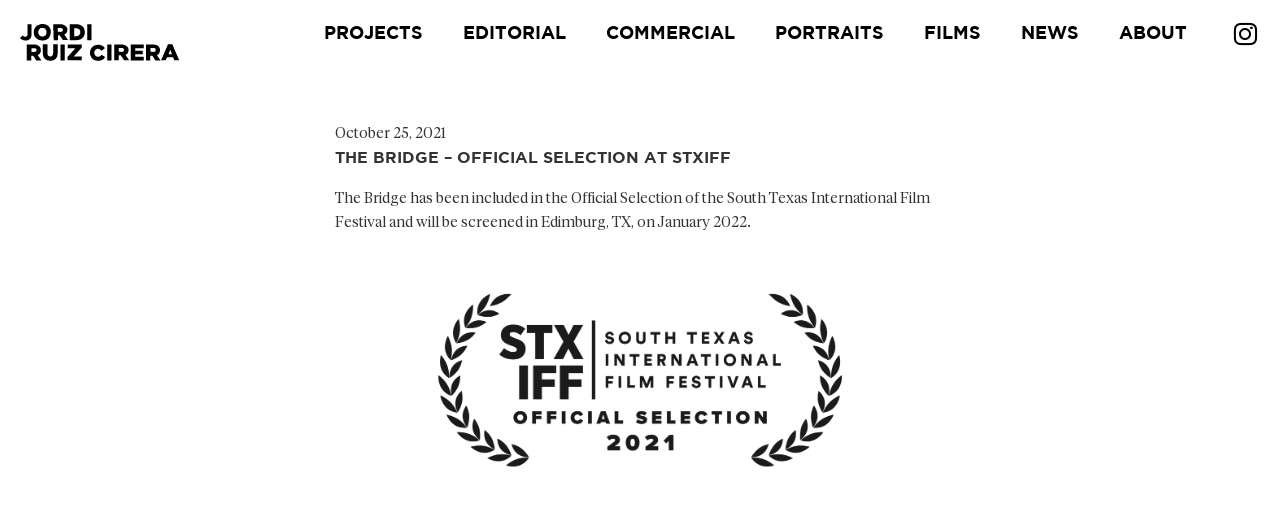

--- FILE ---
content_type: text/html; charset=UTF-8
request_url: http://jordiruizphotography.com/screening-of-the-bridge-on-stxiff/
body_size: 8098
content:

<!doctype html>
<html lang="en-US" class="no-js">
	<head>
		<meta charset="UTF-8">
		<title>  The Bridge &#8211; Official Selection at STXIFF : Jordi Ruiz Cirera | Photographer and Filmmaker</title>

		<link href="//www.google-analytics.com" rel="dns-prefetch">

		<meta http-equiv="X-UA-Compatible" content="IE=edge,chrome=1">
		<meta name="viewport" content="width=device-width, initial-scale=1.0">

		<meta name='robots' content='max-image-preview:large' />
	<style>img:is([sizes="auto" i], [sizes^="auto," i]) { contain-intrinsic-size: 3000px 1500px }</style>
	<link rel="alternate" type="application/rss+xml" title="Jordi Ruiz Cirera | Photographer and Filmmaker &raquo; The Bridge &#8211; Official Selection at STXIFF Comments Feed" href="https://jordiruizphotography.com/screening-of-the-bridge-on-stxiff/feed/" />
<script type="text/javascript">
/* <![CDATA[ */
window._wpemojiSettings = {"baseUrl":"https:\/\/s.w.org\/images\/core\/emoji\/16.0.1\/72x72\/","ext":".png","svgUrl":"https:\/\/s.w.org\/images\/core\/emoji\/16.0.1\/svg\/","svgExt":".svg","source":{"concatemoji":"http:\/\/jordiruizphotography.com\/wp-includes\/js\/wp-emoji-release.min.js?ver=6.8.3"}};
/*! This file is auto-generated */
!function(s,n){var o,i,e;function c(e){try{var t={supportTests:e,timestamp:(new Date).valueOf()};sessionStorage.setItem(o,JSON.stringify(t))}catch(e){}}function p(e,t,n){e.clearRect(0,0,e.canvas.width,e.canvas.height),e.fillText(t,0,0);var t=new Uint32Array(e.getImageData(0,0,e.canvas.width,e.canvas.height).data),a=(e.clearRect(0,0,e.canvas.width,e.canvas.height),e.fillText(n,0,0),new Uint32Array(e.getImageData(0,0,e.canvas.width,e.canvas.height).data));return t.every(function(e,t){return e===a[t]})}function u(e,t){e.clearRect(0,0,e.canvas.width,e.canvas.height),e.fillText(t,0,0);for(var n=e.getImageData(16,16,1,1),a=0;a<n.data.length;a++)if(0!==n.data[a])return!1;return!0}function f(e,t,n,a){switch(t){case"flag":return n(e,"\ud83c\udff3\ufe0f\u200d\u26a7\ufe0f","\ud83c\udff3\ufe0f\u200b\u26a7\ufe0f")?!1:!n(e,"\ud83c\udde8\ud83c\uddf6","\ud83c\udde8\u200b\ud83c\uddf6")&&!n(e,"\ud83c\udff4\udb40\udc67\udb40\udc62\udb40\udc65\udb40\udc6e\udb40\udc67\udb40\udc7f","\ud83c\udff4\u200b\udb40\udc67\u200b\udb40\udc62\u200b\udb40\udc65\u200b\udb40\udc6e\u200b\udb40\udc67\u200b\udb40\udc7f");case"emoji":return!a(e,"\ud83e\udedf")}return!1}function g(e,t,n,a){var r="undefined"!=typeof WorkerGlobalScope&&self instanceof WorkerGlobalScope?new OffscreenCanvas(300,150):s.createElement("canvas"),o=r.getContext("2d",{willReadFrequently:!0}),i=(o.textBaseline="top",o.font="600 32px Arial",{});return e.forEach(function(e){i[e]=t(o,e,n,a)}),i}function t(e){var t=s.createElement("script");t.src=e,t.defer=!0,s.head.appendChild(t)}"undefined"!=typeof Promise&&(o="wpEmojiSettingsSupports",i=["flag","emoji"],n.supports={everything:!0,everythingExceptFlag:!0},e=new Promise(function(e){s.addEventListener("DOMContentLoaded",e,{once:!0})}),new Promise(function(t){var n=function(){try{var e=JSON.parse(sessionStorage.getItem(o));if("object"==typeof e&&"number"==typeof e.timestamp&&(new Date).valueOf()<e.timestamp+604800&&"object"==typeof e.supportTests)return e.supportTests}catch(e){}return null}();if(!n){if("undefined"!=typeof Worker&&"undefined"!=typeof OffscreenCanvas&&"undefined"!=typeof URL&&URL.createObjectURL&&"undefined"!=typeof Blob)try{var e="postMessage("+g.toString()+"("+[JSON.stringify(i),f.toString(),p.toString(),u.toString()].join(",")+"));",a=new Blob([e],{type:"text/javascript"}),r=new Worker(URL.createObjectURL(a),{name:"wpTestEmojiSupports"});return void(r.onmessage=function(e){c(n=e.data),r.terminate(),t(n)})}catch(e){}c(n=g(i,f,p,u))}t(n)}).then(function(e){for(var t in e)n.supports[t]=e[t],n.supports.everything=n.supports.everything&&n.supports[t],"flag"!==t&&(n.supports.everythingExceptFlag=n.supports.everythingExceptFlag&&n.supports[t]);n.supports.everythingExceptFlag=n.supports.everythingExceptFlag&&!n.supports.flag,n.DOMReady=!1,n.readyCallback=function(){n.DOMReady=!0}}).then(function(){return e}).then(function(){var e;n.supports.everything||(n.readyCallback(),(e=n.source||{}).concatemoji?t(e.concatemoji):e.wpemoji&&e.twemoji&&(t(e.twemoji),t(e.wpemoji)))}))}((window,document),window._wpemojiSettings);
/* ]]> */
</script>
<style id='wp-emoji-styles-inline-css' type='text/css'>

	img.wp-smiley, img.emoji {
		display: inline !important;
		border: none !important;
		box-shadow: none !important;
		height: 1em !important;
		width: 1em !important;
		margin: 0 0.07em !important;
		vertical-align: -0.1em !important;
		background: none !important;
		padding: 0 !important;
	}
</style>
<link rel='stylesheet' id='wp-block-library-css' href='http://jordiruizphotography.com/wp-includes/css/dist/block-library/style.min.css?ver=6.8.3' type='text/css' media='all' />
<style id='classic-theme-styles-inline-css' type='text/css'>
/*! This file is auto-generated */
.wp-block-button__link{color:#fff;background-color:#32373c;border-radius:9999px;box-shadow:none;text-decoration:none;padding:calc(.667em + 2px) calc(1.333em + 2px);font-size:1.125em}.wp-block-file__button{background:#32373c;color:#fff;text-decoration:none}
</style>
<style id='global-styles-inline-css' type='text/css'>
:root{--wp--preset--aspect-ratio--square: 1;--wp--preset--aspect-ratio--4-3: 4/3;--wp--preset--aspect-ratio--3-4: 3/4;--wp--preset--aspect-ratio--3-2: 3/2;--wp--preset--aspect-ratio--2-3: 2/3;--wp--preset--aspect-ratio--16-9: 16/9;--wp--preset--aspect-ratio--9-16: 9/16;--wp--preset--color--black: #000000;--wp--preset--color--cyan-bluish-gray: #abb8c3;--wp--preset--color--white: #ffffff;--wp--preset--color--pale-pink: #f78da7;--wp--preset--color--vivid-red: #cf2e2e;--wp--preset--color--luminous-vivid-orange: #ff6900;--wp--preset--color--luminous-vivid-amber: #fcb900;--wp--preset--color--light-green-cyan: #7bdcb5;--wp--preset--color--vivid-green-cyan: #00d084;--wp--preset--color--pale-cyan-blue: #8ed1fc;--wp--preset--color--vivid-cyan-blue: #0693e3;--wp--preset--color--vivid-purple: #9b51e0;--wp--preset--gradient--vivid-cyan-blue-to-vivid-purple: linear-gradient(135deg,rgba(6,147,227,1) 0%,rgb(155,81,224) 100%);--wp--preset--gradient--light-green-cyan-to-vivid-green-cyan: linear-gradient(135deg,rgb(122,220,180) 0%,rgb(0,208,130) 100%);--wp--preset--gradient--luminous-vivid-amber-to-luminous-vivid-orange: linear-gradient(135deg,rgba(252,185,0,1) 0%,rgba(255,105,0,1) 100%);--wp--preset--gradient--luminous-vivid-orange-to-vivid-red: linear-gradient(135deg,rgba(255,105,0,1) 0%,rgb(207,46,46) 100%);--wp--preset--gradient--very-light-gray-to-cyan-bluish-gray: linear-gradient(135deg,rgb(238,238,238) 0%,rgb(169,184,195) 100%);--wp--preset--gradient--cool-to-warm-spectrum: linear-gradient(135deg,rgb(74,234,220) 0%,rgb(151,120,209) 20%,rgb(207,42,186) 40%,rgb(238,44,130) 60%,rgb(251,105,98) 80%,rgb(254,248,76) 100%);--wp--preset--gradient--blush-light-purple: linear-gradient(135deg,rgb(255,206,236) 0%,rgb(152,150,240) 100%);--wp--preset--gradient--blush-bordeaux: linear-gradient(135deg,rgb(254,205,165) 0%,rgb(254,45,45) 50%,rgb(107,0,62) 100%);--wp--preset--gradient--luminous-dusk: linear-gradient(135deg,rgb(255,203,112) 0%,rgb(199,81,192) 50%,rgb(65,88,208) 100%);--wp--preset--gradient--pale-ocean: linear-gradient(135deg,rgb(255,245,203) 0%,rgb(182,227,212) 50%,rgb(51,167,181) 100%);--wp--preset--gradient--electric-grass: linear-gradient(135deg,rgb(202,248,128) 0%,rgb(113,206,126) 100%);--wp--preset--gradient--midnight: linear-gradient(135deg,rgb(2,3,129) 0%,rgb(40,116,252) 100%);--wp--preset--font-size--small: 13px;--wp--preset--font-size--medium: 20px;--wp--preset--font-size--large: 36px;--wp--preset--font-size--x-large: 42px;--wp--preset--spacing--20: 0.44rem;--wp--preset--spacing--30: 0.67rem;--wp--preset--spacing--40: 1rem;--wp--preset--spacing--50: 1.5rem;--wp--preset--spacing--60: 2.25rem;--wp--preset--spacing--70: 3.38rem;--wp--preset--spacing--80: 5.06rem;--wp--preset--shadow--natural: 6px 6px 9px rgba(0, 0, 0, 0.2);--wp--preset--shadow--deep: 12px 12px 50px rgba(0, 0, 0, 0.4);--wp--preset--shadow--sharp: 6px 6px 0px rgba(0, 0, 0, 0.2);--wp--preset--shadow--outlined: 6px 6px 0px -3px rgba(255, 255, 255, 1), 6px 6px rgba(0, 0, 0, 1);--wp--preset--shadow--crisp: 6px 6px 0px rgba(0, 0, 0, 1);}:where(.is-layout-flex){gap: 0.5em;}:where(.is-layout-grid){gap: 0.5em;}body .is-layout-flex{display: flex;}.is-layout-flex{flex-wrap: wrap;align-items: center;}.is-layout-flex > :is(*, div){margin: 0;}body .is-layout-grid{display: grid;}.is-layout-grid > :is(*, div){margin: 0;}:where(.wp-block-columns.is-layout-flex){gap: 2em;}:where(.wp-block-columns.is-layout-grid){gap: 2em;}:where(.wp-block-post-template.is-layout-flex){gap: 1.25em;}:where(.wp-block-post-template.is-layout-grid){gap: 1.25em;}.has-black-color{color: var(--wp--preset--color--black) !important;}.has-cyan-bluish-gray-color{color: var(--wp--preset--color--cyan-bluish-gray) !important;}.has-white-color{color: var(--wp--preset--color--white) !important;}.has-pale-pink-color{color: var(--wp--preset--color--pale-pink) !important;}.has-vivid-red-color{color: var(--wp--preset--color--vivid-red) !important;}.has-luminous-vivid-orange-color{color: var(--wp--preset--color--luminous-vivid-orange) !important;}.has-luminous-vivid-amber-color{color: var(--wp--preset--color--luminous-vivid-amber) !important;}.has-light-green-cyan-color{color: var(--wp--preset--color--light-green-cyan) !important;}.has-vivid-green-cyan-color{color: var(--wp--preset--color--vivid-green-cyan) !important;}.has-pale-cyan-blue-color{color: var(--wp--preset--color--pale-cyan-blue) !important;}.has-vivid-cyan-blue-color{color: var(--wp--preset--color--vivid-cyan-blue) !important;}.has-vivid-purple-color{color: var(--wp--preset--color--vivid-purple) !important;}.has-black-background-color{background-color: var(--wp--preset--color--black) !important;}.has-cyan-bluish-gray-background-color{background-color: var(--wp--preset--color--cyan-bluish-gray) !important;}.has-white-background-color{background-color: var(--wp--preset--color--white) !important;}.has-pale-pink-background-color{background-color: var(--wp--preset--color--pale-pink) !important;}.has-vivid-red-background-color{background-color: var(--wp--preset--color--vivid-red) !important;}.has-luminous-vivid-orange-background-color{background-color: var(--wp--preset--color--luminous-vivid-orange) !important;}.has-luminous-vivid-amber-background-color{background-color: var(--wp--preset--color--luminous-vivid-amber) !important;}.has-light-green-cyan-background-color{background-color: var(--wp--preset--color--light-green-cyan) !important;}.has-vivid-green-cyan-background-color{background-color: var(--wp--preset--color--vivid-green-cyan) !important;}.has-pale-cyan-blue-background-color{background-color: var(--wp--preset--color--pale-cyan-blue) !important;}.has-vivid-cyan-blue-background-color{background-color: var(--wp--preset--color--vivid-cyan-blue) !important;}.has-vivid-purple-background-color{background-color: var(--wp--preset--color--vivid-purple) !important;}.has-black-border-color{border-color: var(--wp--preset--color--black) !important;}.has-cyan-bluish-gray-border-color{border-color: var(--wp--preset--color--cyan-bluish-gray) !important;}.has-white-border-color{border-color: var(--wp--preset--color--white) !important;}.has-pale-pink-border-color{border-color: var(--wp--preset--color--pale-pink) !important;}.has-vivid-red-border-color{border-color: var(--wp--preset--color--vivid-red) !important;}.has-luminous-vivid-orange-border-color{border-color: var(--wp--preset--color--luminous-vivid-orange) !important;}.has-luminous-vivid-amber-border-color{border-color: var(--wp--preset--color--luminous-vivid-amber) !important;}.has-light-green-cyan-border-color{border-color: var(--wp--preset--color--light-green-cyan) !important;}.has-vivid-green-cyan-border-color{border-color: var(--wp--preset--color--vivid-green-cyan) !important;}.has-pale-cyan-blue-border-color{border-color: var(--wp--preset--color--pale-cyan-blue) !important;}.has-vivid-cyan-blue-border-color{border-color: var(--wp--preset--color--vivid-cyan-blue) !important;}.has-vivid-purple-border-color{border-color: var(--wp--preset--color--vivid-purple) !important;}.has-vivid-cyan-blue-to-vivid-purple-gradient-background{background: var(--wp--preset--gradient--vivid-cyan-blue-to-vivid-purple) !important;}.has-light-green-cyan-to-vivid-green-cyan-gradient-background{background: var(--wp--preset--gradient--light-green-cyan-to-vivid-green-cyan) !important;}.has-luminous-vivid-amber-to-luminous-vivid-orange-gradient-background{background: var(--wp--preset--gradient--luminous-vivid-amber-to-luminous-vivid-orange) !important;}.has-luminous-vivid-orange-to-vivid-red-gradient-background{background: var(--wp--preset--gradient--luminous-vivid-orange-to-vivid-red) !important;}.has-very-light-gray-to-cyan-bluish-gray-gradient-background{background: var(--wp--preset--gradient--very-light-gray-to-cyan-bluish-gray) !important;}.has-cool-to-warm-spectrum-gradient-background{background: var(--wp--preset--gradient--cool-to-warm-spectrum) !important;}.has-blush-light-purple-gradient-background{background: var(--wp--preset--gradient--blush-light-purple) !important;}.has-blush-bordeaux-gradient-background{background: var(--wp--preset--gradient--blush-bordeaux) !important;}.has-luminous-dusk-gradient-background{background: var(--wp--preset--gradient--luminous-dusk) !important;}.has-pale-ocean-gradient-background{background: var(--wp--preset--gradient--pale-ocean) !important;}.has-electric-grass-gradient-background{background: var(--wp--preset--gradient--electric-grass) !important;}.has-midnight-gradient-background{background: var(--wp--preset--gradient--midnight) !important;}.has-small-font-size{font-size: var(--wp--preset--font-size--small) !important;}.has-medium-font-size{font-size: var(--wp--preset--font-size--medium) !important;}.has-large-font-size{font-size: var(--wp--preset--font-size--large) !important;}.has-x-large-font-size{font-size: var(--wp--preset--font-size--x-large) !important;}
:where(.wp-block-post-template.is-layout-flex){gap: 1.25em;}:where(.wp-block-post-template.is-layout-grid){gap: 1.25em;}
:where(.wp-block-columns.is-layout-flex){gap: 2em;}:where(.wp-block-columns.is-layout-grid){gap: 2em;}
:root :where(.wp-block-pullquote){font-size: 1.5em;line-height: 1.6;}
</style>
<link rel='stylesheet' id='passster-public-css' href='http://jordiruizphotography.com/wp-content/plugins/content-protector/assets/public/passster-public.min.css?ver=4.2.19' type='text/css' media='all' />
<link rel='stylesheet' id='theme_css-css' href='http://jordiruizphotography.com/wp-content/themes/jordiruizcirera/style.css?ver=1.0' type='text/css' media='all' />
<script type="text/javascript" src="http://jordiruizphotography.com/wp-content/themes/jordiruizcirera/assets/js/main.min.js?ver=6.8.3" id="themejs-js"></script>
<script type="text/javascript" src="http://jordiruizphotography.com/wp-content/themes/jordiruizcirera/assets/js/custom.js?ver=6.8.3" id="customjs-js"></script>
<script type="text/javascript" src="http://jordiruizphotography.com/wp-includes/js/jquery/jquery.min.js?ver=3.7.1" id="jquery-core-js"></script>
<script type="text/javascript" src="http://jordiruizphotography.com/wp-includes/js/jquery/jquery-migrate.min.js?ver=3.4.1" id="jquery-migrate-js"></script>
<script type="text/javascript" src="http://jordiruizphotography.com/wp-content/plugins/content-protector/assets/public/cookie.js?ver=6.8.3" id="passster-cookie-js"></script>
<script type="text/javascript" id="passster-public-js-extra">
/* <![CDATA[ */
var ps_ajax = {"ajax_url":"https:\/\/jordiruizphotography.com\/wp-admin\/admin-ajax.php","nonce":"ebae8cfc20","hash_nonce":"400088c1c0","logout_nonce":"72442481f4","post_id":"2402","shortcodes":[],"permalink":"https:\/\/jordiruizphotography.com\/screening-of-the-bridge-on-stxiff\/","cookie_duration_unit":"days","cookie_duration":"1","disable_cookie":"","unlock_mode":""};
/* ]]> */
</script>
<script type="text/javascript" src="http://jordiruizphotography.com/wp-content/plugins/content-protector/assets/public/passster-public.min.js?ver=4.2.19" id="passster-public-js"></script>
<link rel="https://api.w.org/" href="https://jordiruizphotography.com/wp-json/" /><link rel="alternate" title="JSON" type="application/json" href="https://jordiruizphotography.com/wp-json/wp/v2/posts/2402" /><link rel="EditURI" type="application/rsd+xml" title="RSD" href="https://jordiruizphotography.com/xmlrpc.php?rsd" />
<meta name="generator" content="WordPress 6.8.3" />
<link rel="canonical" href="https://jordiruizphotography.com/screening-of-the-bridge-on-stxiff/" />
<link rel='shortlink' href='https://jordiruizphotography.com/?p=2402' />
<link rel="alternate" title="oEmbed (JSON)" type="application/json+oembed" href="https://jordiruizphotography.com/wp-json/oembed/1.0/embed?url=https%3A%2F%2Fjordiruizphotography.com%2Fscreening-of-the-bridge-on-stxiff%2F" />
<link rel="alternate" title="oEmbed (XML)" type="text/xml+oembed" href="https://jordiruizphotography.com/wp-json/oembed/1.0/embed?url=https%3A%2F%2Fjordiruizphotography.com%2Fscreening-of-the-bridge-on-stxiff%2F&#038;format=xml" />
        <style>
            .passster-form {
                max-width: 700px !important;
                        }

            .passster-form > form {
                background: #FAFAFA;
                padding: 20px 20px 20px 20px;
                margin: 0px 0px 0px 0px;
                border-radius: 0px;
            }

            .passster-form .ps-form-headline {
                font-size: 24px;
                font-weight: 500;
                color: #6804cc;
            }

            .passster-form p {
                font-size: 16px;
                font-weight: 300;
                color: #000;
            }

            .passster-submit, .passster-submit-recaptcha,
			.passster-submit, .passster-submit-turnstile {
                background: #6804cc;
                padding: 10px 10px 10px 10px;
                margin: 0px 0px 0px 0px;
                border-radius: 0px;
                font-size: 12px;
                font-weight: 400;
                color: #fff;
            }

            .passster-submit:hover, .passster-submit-recaptcha:hover,
            .passster-submit:hover, .passster-submit-turnstile:hover {
                background: #000;
                color: #fff;
            }
        </style>
		<style type="text/css">.recentcomments a{display:inline !important;padding:0 !important;margin:0 !important;}</style><link rel="icon" href="https://jordiruizphotography.com/wp-content/uploads/2023/07/cropped-favicon_jrc3-32x32.png" sizes="32x32" />
<link rel="icon" href="https://jordiruizphotography.com/wp-content/uploads/2023/07/cropped-favicon_jrc3-192x192.png" sizes="192x192" />
<link rel="apple-touch-icon" href="https://jordiruizphotography.com/wp-content/uploads/2023/07/cropped-favicon_jrc3-180x180.png" />
<meta name="msapplication-TileImage" content="https://jordiruizphotography.com/wp-content/uploads/2023/07/cropped-favicon_jrc3-270x270.png" />
		<style type="text/css" id="wp-custom-css">
			.h2-company{
	font-size:13px;
	text-transform:uppercase;
	font-weight:400;
		color:black;
}
.work_video{
	margin-top:20px!important
}		</style>
				<!--[if lt IE 9]>
			<script defer src="http://jordiruizphotography.com/wp-content/themes/jordiruizcirera/js/vendor/html5shiv.js"></script>
			<script defer src="http://jordiruizphotography.com/wp-content/themes/jordiruizcirera/js/vendor/respond.min.js"></script>
			<script defer src="http://jordiruizphotography.com/wp-content/themes/jordiruizcirera/js/vendor/selectivizr.min.js"></script>
		<![endif]-->

		<script defer type="text/javascript">
			window.templateDir = "http://jordiruizphotography.com/wp-content/themes/jordiruizcirera";
		</script>
	</head>
<body class="wp-singular post-template-default single single-post postid-2402 single-format-standard wp-theme-jordiruizcirera">
    <div class="body-wrap">

        <!-- HEADER -->
        <header role="banner">
    <a href="https://jordiruizphotography.com" id="main_logo" class="main_logo">
        <svg xmlns="http://www.w3.org/2000/svg" width="160" height="45" viewBox="0 0 56 13">
  <path d="M2.4,7.2 L5,7.2 C5.4,7.2 5.8,7.3 6.1,7.4 C6.4,7.5 6.6,7.7 6.8,7.9 C7.1,8.2 7.3,8.6 7.3,9.2 L7.3,9.2 C7.3,9.6 7.2,10 7,10.3 C6.8,10.6 6.5,10.8 6.2,10.9 L7.5,12.8 L5.7,12.8 L4.6,11.1 L4.6,11.1 L3.9,11.1 L3.9,12.8 L2.4,12.8 L2.4,7.2 L2.4,7.2 Z M5,9.8 C5.3,9.8 5.5,9.7 5.6,9.6 C5.7,9.5 5.8,9.3 5.8,9.1 L5.8,9.1 C5.8,8.9 5.7,8.7 5.6,8.6 C5.4,8.6 5.2,8.5 5,8.5 L4,8.5 L4,9.8 L5,9.8 L5,9.8 Z M10.6,12.9 C10.2,12.9 9.9,12.8 9.5,12.7 C9.2,12.6 8.9,12.4 8.7,12.2 C8.5,12 8.3,11.7 8.2,11.4 C8.1,11.1 8,10.7 8,10.3 L8,7.1 L9.6,7.1 L9.6,10.2 C9.6,10.6 9.7,10.9 9.9,11.1 C10.1,11.3 10.3,11.4 10.6,11.4 C10.9,11.4 11.2,11.3 11.3,11.1 C11.5,10.9 11.6,10.6 11.6,10.2 L11.6,7.1 L13.2,7.1 L13.2,10.2 C13.2,10.7 13.1,11.1 13,11.4 C12.9,11.7 12.7,12 12.5,12.2 C12.3,12.4 12,12.6 11.7,12.7 C11.4,12.8 11,12.9 10.6,12.9 Z M14.2,7.2 L15.7,7.2 L15.7,12.8 L14.2,12.8 L14.2,7.2 Z M16.6,11.6 L19.4,8.5 L16.7,8.5 L16.7,7.2 L21.6,7.2 L21.6,8.3 L18.8,11.4 L21.6,11.4 L21.6,12.7 L16.6,12.7 L16.6,11.6 L16.6,11.6 L16.6,11.6 Z M27.3,12.9 C26.9,12.9 26.5,12.8 26.2,12.7 C25.9,12.6 25.5,12.4 25.3,12.1 C25,11.8 24.8,11.5 24.7,11.2 C24.5,10.9 24.5,10.5 24.5,10.1 L24.5,10.1 C24.5,9.7 24.6,9.3 24.7,9 C24.9,8.7 25,8.3 25.3,8.1 C25.6,7.8 25.9,7.6 26.2,7.5 C26.6,7.4 26.9,7.3 27.4,7.3 C27.7,7.3 28,7.3 28.2,7.4 C28.4,7.5 28.7,7.5 28.8,7.6 C29,7.7 29.2,7.8 29.3,8 C29.5,8.1 29.6,8.3 29.7,8.5 L28.5,9.4 C28.3,9.2 28.2,9 28,8.9 C27.8,8.8 27.6,8.7 27.3,8.7 C27.1,8.7 26.9,8.7 26.8,8.8 C26.7,8.9 26.5,9 26.4,9.1 C26.3,9.2 26.2,9.4 26.1,9.6 C26,9.6 26,9.8 26,10 L26,10 C26,10.2 26,10.4 26.1,10.6 C26.2,10.8 26.3,10.9 26.4,11.1 C26.5,11.2 26.7,11.3 26.8,11.4 C26.9,11.5 27.1,11.5 27.3,11.5 C27.4,11.5 27.6,11.5 27.7,11.4 C27.8,11.4 27.9,11.3 28,11.3 C28.1,11.2 28.2,11.2 28.3,11.1 C28.4,11 28.5,10.9 28.6,10.8 L29.8,11.6 C29.7,11.8 29.5,11.9 29.4,12.1 C29.3,12.3 29.1,12.4 28.9,12.5 C28.7,12.6 28.5,12.7 28.2,12.8 C27.9,12.9 27.6,12.9 27.3,12.9 Z M30.5,7.2 L32,7.2 L32,12.8 L30.5,12.8 L30.5,7.2 Z M33,7.2 L35.6,7.2 C36,7.2 36.4,7.3 36.7,7.4 C37,7.5 37.2,7.7 37.4,7.9 C37.8,8.1 38,8.5 38,9.1 L38,9.1 C38,9.5 37.9,9.9 37.7,10.2 C37.5,10.5 37.2,10.7 36.9,10.8 L38.2,12.7 L36.4,12.7 L35.3,11 L35.3,11 L34.6,11 L34.6,12.7 L33,12.7 L33,7.2 L33,7.2 L33,7.2 Z M35.6,9.8 C35.9,9.8 36.1,9.7 36.2,9.6 C36.3,9.5 36.4,9.3 36.4,9.1 L36.4,9.1 C36.4,8.9 36.3,8.7 36.2,8.6 C36,8.5 35.9,8.4 35.6,8.4 L34.6,8.4 L34.6,9.7 L35.6,9.8 L35.6,9.8 Z M38.8,7.2 L43.3,7.2 L43.3,8.5 L40.3,8.5 L40.3,9.4 L43,9.4 L43,10.6 L40.3,10.6 L40.3,11.5 L43.3,11.5 L43.3,12.8 L38.8,12.8 L38.8,7.2 L38.8,7.2 Z M44.1,7.2 L46.7,7.2 C47.1,7.2 47.5,7.3 47.8,7.4 C48.1,7.5 48.3,7.7 48.5,7.9 C48.8,8.2 49,8.6 49,9.2 L49,9.2 C49,9.6 48.9,10 48.7,10.3 C48.5,10.6 48.2,10.8 47.9,10.9 L49.2,12.8 L47.4,12.8 L46.3,11.1 L46.3,11.1 L45.6,11.1 L45.6,12.8 L44.1,12.8 L44.1,7.2 L44.1,7.2 L44.1,7.2 Z M46.7,9.8 C47,9.8 47.2,9.7 47.3,9.6 C47.4,9.5 47.5,9.3 47.5,9.1 L47.5,9.1 C47.5,8.9 47.4,8.7 47.3,8.6 C47.1,8.5 47,8.4 46.7,8.4 L45.7,8.4 L45.7,9.7 L46.7,9.8 L46.7,9.8 Z M51.8,7.1 L53.3,7.1 L55.7,12.7 L54,12.7 L53.6,11.7 L51.4,11.7 L51,12.7 L49.4,12.7 L51.8,7.1 Z M53.2,10.6 L52.6,9 L52,10.6 L53.2,10.6 Z M2,5.8 C1.8,5.8 1.5,5.8 1.3,5.7 C1.1,5.7 0.9,5.6 0.8,5.5 C0.7,5.4 0.5,5.4 0.3,5.3 C0.2,5.1 0.1,5 0,4.9 L1,4 C1.1,4.2 1.3,4.3 1.4,4.4 C1.5,4.5 1.7,4.5 1.9,4.5 C2.1,4.5 2.2,4.4 2.4,4.3 C2.6,4.2 2.6,4 2.6,3.7 L2.6,0.1 L4,0.1 L4,3.6 C4,4 4,4.3 3.9,4.6 C3.8,4.8 3.7,5 3.5,5.2 C3.3,5.4 3.1,5.5 2.8,5.7 C2.6,5.8 2.3,5.8 2,5.8 Z M7.8,5.8 C7.4,5.8 7,5.7 6.6,5.6 C6.2,5.4 5.9,5.2 5.7,5 C5.4,4.7 5.2,4.4 5,4.1 C4.9,3.7 4.8,3.3 4.8,2.9 L4.8,2.9 C4.8,2.5 4.9,2.1 5,1.8 C5.2,1.5 5.4,1.1 5.6,0.9 C5.9,0.6 6.2,0.4 6.6,0.3 C7,0.1 7.4,0 7.8,0 C8.2,0 8.6,0.1 9,0.2 C9.4,0.4 9.7,0.5 10,0.8 C10.3,1.1 10.5,1.4 10.6,1.7 C10.7,2 10.8,2.4 10.8,2.8 L10.8,2.8 C10.8,3.2 10.7,3.6 10.6,3.9 C10.5,4.4 10.2,4.7 10,5 C9.8,5.3 9.4,5.4 9,5.6 C8.6,5.8 8.2,5.8 7.8,5.8 Z M7.8,4.4 C8,4.4 8.2,4.4 8.4,4.3 C8.6,4.2 8.7,4.1 8.9,4 C9.1,3.9 9.1,3.7 9.2,3.5 C9.3,3.3 9.3,3.1 9.3,2.9 L9.3,2.9 C9.3,2.7 9.3,2.5 9.2,2.3 C9.1,2.1 9,2 8.9,1.8 C8.8,1.6 8.6,1.6 8.4,1.5 C8.2,1.4 8,1.4 7.8,1.4 C7.6,1.4 7.4,1.4 7.2,1.5 C7,1.6 6.9,1.7 6.8,1.8 C6.6,2 6.6,2.1 6.5,2.3 C6.4,2.5 6.4,2.7 6.4,2.9 L6.4,2.9 C6.4,3.1 6.4,3.3 6.5,3.5 C6.6,3.7 6.6,3.8 6.8,4 C7,4.2 7,4.2 7.2,4.3 C7.4,4.4 7.6,4.4 7.8,4.4 Z M11.6,0.1 L14.2,0.1 C14.6,0.1 15,0.2 15.3,0.3 C15.6,0.4 15.8,0.6 16,0.8 C16.4,1 16.6,1.5 16.6,2 L16.6,2 C16.6,2.4 16.5,2.8 16.3,3.1 C16.1,3.4 15.8,3.6 15.5,3.7 L16.8,5.6 L15,5.6 L13.9,4 L13.9,4 L13.3,4 L13.3,5.7 L11.8,5.7 L11.6,0.1 L11.6,0.1 L11.6,0.1 Z M14.2,2.8 C14.5,2.8 14.7,2.7 14.8,2.6 C15,2.5 15,2.3 15,2.1 L15,2.1 C15,1.9 14.9,1.7 14.8,1.6 C14.6,1.5 14.5,1.4 14.2,1.4 L13.2,1.4 L13.2,2.7 L14.2,2.8 L14.2,2.8 Z M17.4,0.1 L19.6,0.1 C20.1,0.1 20.6,0.2 20.9,0.3 C21.3,0.4 21.6,0.6 21.9,0.9 C22.2,1.1 22.4,1.4 22.5,1.8 C22.6,2.2 22.7,2.5 22.7,2.9 L22.7,2.9 C22.7,3.3 22.6,3.7 22.5,4 C22.4,4.3 22.2,4.6 21.9,4.9 C21.6,5.1 21.3,5.4 20.9,5.5 C20.5,5.6 20,5.7 19.5,5.7 L17.4,5.7 L17.4,0.1 L17.4,0.1 L17.4,0.1 Z M19.6,4.3 C20.1,4.3 20.4,4.2 20.7,3.9 C21,3.6 21.1,3.3 21.1,2.9 L21.1,2.9 C21.1,2.4 21,2.1 20.7,1.9 C20.4,1.7 20,1.5 19.6,1.5 L19,1.5 L19,4.4 L19.6,4.3 L19.6,4.3 Z M23.5,0.1 L25,0.1 L25,5.7 L23.5,5.7 L23.5,0.1 Z"/>
</svg>
    </a>

    <div id="main_nav-ham-content" class="main_nav-ham-content">
        <div id="main_nav-ham" class="main_nav-ham"></div>
    </div>

    <nav class="main_nav" id="main_nav">
        <ul id="menu-menu-new" class="main_nav-list"><li id="menu-item-2631" class="menu-item menu-item-type-post_type menu-item-object-page menu-item-2631"><a href="https://jordiruizphotography.com/projects/">Projects</a></li>
<li id="menu-item-2630" class="menu-item menu-item-type-post_type menu-item-object-page menu-item-2630"><a href="https://jordiruizphotography.com/commissions/">Editorial</a></li>
<li id="menu-item-3043" class="menu-item menu-item-type-post_type menu-item-object-page menu-item-3043"><a href="https://jordiruizphotography.com/commercial/">Commercial</a></li>
<li id="menu-item-3148" class="menu-item menu-item-type-post_type menu-item-object-page menu-item-3148"><a href="https://jordiruizphotography.com/portraits-new/">Portraits</a></li>
<li id="menu-item-2628" class="menu-item menu-item-type-post_type menu-item-object-page menu-item-2628"><a href="https://jordiruizphotography.com/motion/">Films</a></li>
<li id="menu-item-2625" class="menu-item menu-item-type-post_type menu-item-object-page menu-item-2625"><a href="https://jordiruizphotography.com/news/">News</a></li>
<li id="menu-item-2626" class="menu-item menu-item-type-post_type menu-item-object-page menu-item-2626"><a href="https://jordiruizphotography.com/info-contact/">About</a></li>
</ul>
        <ul class="social-list">
                            <!-- <li class="social-item">
                    <a href="" target="_blank">
                        <i class="icon icon-social-fb"></i>
                    </a>
                </li> -->
            
                            <li class="social-item">
                    <a href="https://www.instagram.com/jordiruizc/" target="_blank">
                        <i class="icon icon-social-ig"></i>
                    </a>
                </li>
            
                            <!-- <li class="social-item">
                    <a href="" target="_blank">
                        <i class="icon icon-social-vi"></i>
                    </a>
                </li> -->
                    </ul>
    </nav>
</header>
        <!-- MAIN -->
        <main>
            <article class="single-section">
                <div class="single-wrap">
                    <div class="single-col">
                        <div class="single-body">
                            <time class="date">October 25, 2021</time>
                            <h1 class="tit">The Bridge &#8211; Official Selection at STXIFF</h1>
                            <div class="desc">
                                <p>The Bridge has been included in the Official Selection of the South Texas International Film Festival and will be screened in Edimburg, TX, on January 2022.</p>
<p><img class="alignnone size-full wp-image-2407" src="http://jordiruizphotography.com/wp-content/uploads/2021/10/OFFICIAL_SELECTION_LOGO-02b.png" alt="OFFICIAL_SELECTION_LOGO-02b" width="1500" height="641" /></p>
<p>&nbsp;</p>
                            </div>
                        </div>
                    </div>
                </div>
            </article>
        </main>

        <!-- FOOTER -->
        <script type="speculationrules">
{"prefetch":[{"source":"document","where":{"and":[{"href_matches":"\/*"},{"not":{"href_matches":["\/wp-*.php","\/wp-admin\/*","\/wp-content\/uploads\/*","\/wp-content\/*","\/wp-content\/plugins\/*","\/wp-content\/themes\/jordiruizcirera\/*","\/*\\?(.+)"]}},{"not":{"selector_matches":"a[rel~=\"nofollow\"]"}},{"not":{"selector_matches":".no-prefetch, .no-prefetch a"}}]},"eagerness":"conservative"}]}
</script>
    </div>
</body>
</html>

--- FILE ---
content_type: text/css
request_url: http://jordiruizphotography.com/wp-content/themes/jordiruizcirera/style.css?ver=1.0
body_size: 14713
content:
/*
	Theme Name: Jordi Ruiz Cirera Photography
	Version: 1.0
	Author: Jordi Colomer Eusebio (@sindiploma)
*/
/*! normalize.css v3.0.3 | MIT License | github.com/necolas/normalize.css */
/**
 * 1. Set default font family to sans-serif.
 * 2. Prevent iOS and IE text size adjust after device orientation change,
 *    without disabling user zoom.
 */
html {
  font-family: sans-serif;
  /* 1 */
  -ms-text-size-adjust: 100%;
  /* 2 */
  -webkit-text-size-adjust: 100%;
  /* 2 */ }

/**
 * Remove default margin.
 */
body {
  margin: 0; }

/* HTML5 display definitions
   ========================================================================== */
/**
 * Correct `block` display not defined for any HTML5 element in IE 8/9.
 * Correct `block` display not defined for `details` or `summary` in IE 10/11
 * and Firefox.
 * Correct `block` display not defined for `main` in IE 11.
 */
article,
aside,
details,
figcaption,
figure,
footer,
header,
hgroup,
main,
menu,
nav,
section,
summary {
  display: block; }

/**
 * 1. Correct `inline-block` display not defined in IE 8/9.
 * 2. Normalize vertical alignment of `progress` in Chrome, Firefox, and Opera.
 */
audio,
canvas,
progress,
video {
  display: inline-block;
  /* 1 */
  vertical-align: baseline;
  /* 2 */ }

/**
 * Prevent modern browsers from displaying `audio` without controls.
 * Remove excess height in iOS 5 devices.
 */
audio:not([controls]) {
  display: none;
  height: 0; }

/**
 * Address `[hidden]` styling not present in IE 8/9/10.
 * Hide the `template` element in IE 8/9/10/11, Safari, and Firefox < 22.
 */
[hidden],
template {
  display: none; }

/* Links
   ========================================================================== */
/**
 * Remove the gray background color from active links in IE 10.
 */
a {
  background-color: transparent; }

/**
 * Improve readability of focused elements when they are also in an
 * active/hover state.
 */
a:active,
a:hover {
  outline: 0; }

/* Text-level semantics
   ========================================================================== */
/**
 * Address styling not present in IE 8/9/10/11, Safari, and Chrome.
 */
abbr[title] {
  border-bottom: 1px dotted; }

/**
 * Address style set to `bolder` in Firefox 4+, Safari, and Chrome.
 */
b,
strong {
  font-weight: bold; }

/**
 * Address styling not present in Safari and Chrome.
 */
dfn {
  font-style: italic; }

/**
 * Address variable `h1` font-size and margin within `section` and `article`
 * contexts in Firefox 4+, Safari, and Chrome.
 */
h1 {
  font-size: 2em;
  margin: 0.67em 0; }

/**
 * Address styling not present in IE 8/9.
 */
mark {
  background: #ff0;
  color: #000; }

/**
 * Address inconsistent and variable font size in all browsers.
 */
small {
  font-size: 80%; }

/**
 * Prevent `sub` and `sup` affecting `line-height` in all browsers.
 */
sub,
sup {
  font-size: 75%;
  line-height: 0;
  position: relative;
  vertical-align: baseline; }

sup {
  top: -0.5em; }

sub {
  bottom: -0.25em; }

/* Embedded content
   ========================================================================== */
/**
 * Remove border when inside `a` element in IE 8/9/10.
 */
img {
  border: 0; }

/**
 * Correct overflow not hidden in IE 9/10/11.
 */
svg:not(:root) {
  overflow: hidden; }

/* Grouping content
   ========================================================================== */
/**
 * Address margin not present in IE 8/9 and Safari.
 */
figure {
  margin: 1em 40px; }

/**
 * Address differences between Firefox and other browsers.
 */
hr {
  box-sizing: content-box;
  height: 0; }

/**
 * Contain overflow in all browsers.
 */
pre {
  overflow: auto; }

/**
 * Address odd `em`-unit font size rendering in all browsers.
 */
code,
kbd,
pre,
samp {
  font-family: monospace, monospace;
  font-size: 1em; }

/* Forms
   ========================================================================== */
/**
 * Known limitation: by default, Chrome and Safari on OS X allow very limited
 * styling of `select`, unless a `border` property is set.
 */
/**
 * 1. Correct color not being inherited.
 *    Known issue: affects color of disabled elements.
 * 2. Correct font properties not being inherited.
 * 3. Address margins set differently in Firefox 4+, Safari, and Chrome.
 */
button,
input,
optgroup,
select,
textarea {
  color: inherit;
  /* 1 */
  font: inherit;
  /* 2 */
  margin: 0;
  /* 3 */ }

/**
 * Address `overflow` set to `hidden` in IE 8/9/10/11.
 */
button {
  overflow: visible; }

/**
 * Address inconsistent `text-transform` inheritance for `button` and `select`.
 * All other form control elements do not inherit `text-transform` values.
 * Correct `button` style inheritance in Firefox, IE 8/9/10/11, and Opera.
 * Correct `select` style inheritance in Firefox.
 */
button,
select {
  text-transform: none; }

/**
 * 1. Avoid the WebKit bug in Android 4.0.* where (2) destroys native `audio`
 *    and `video` controls.
 * 2. Correct inability to style clickable `input` types in iOS.
 * 3. Improve usability and consistency of cursor style between image-type
 *    `input` and others.
 */
button,
html input[type="button"],
input[type="reset"],
input[type="submit"] {
  -webkit-appearance: button;
  /* 2 */
  cursor: pointer;
  /* 3 */ }

/**
 * Re-set default cursor for disabled elements.
 */
button[disabled],
html input[disabled] {
  cursor: default; }

/**
 * Remove inner padding and border in Firefox 4+.
 */
button::-moz-focus-inner,
input::-moz-focus-inner {
  border: 0;
  padding: 0; }

/**
 * Address Firefox 4+ setting `line-height` on `input` using `!important` in
 * the UA stylesheet.
 */
input {
  line-height: normal; }

/**
 * It's recommended that you don't attempt to style these elements.
 * Firefox's implementation doesn't respect box-sizing, padding, or width.
 *
 * 1. Address box sizing set to `content-box` in IE 8/9/10.
 * 2. Remove excess padding in IE 8/9/10.
 */
input[type="checkbox"],
input[type="radio"] {
  box-sizing: border-box;
  /* 1 */
  padding: 0;
  /* 2 */ }

/**
 * Fix the cursor style for Chrome's increment/decrement buttons. For certain
 * `font-size` values of the `input`, it causes the cursor style of the
 * decrement button to change from `default` to `text`.
 */
input[type="number"]::-webkit-inner-spin-button,
input[type="number"]::-webkit-outer-spin-button {
  height: auto; }

/**
 * 1. Address `appearance` set to `searchfield` in Safari and Chrome.
 * 2. Address `box-sizing` set to `border-box` in Safari and Chrome.
 */
input[type="search"] {
  -webkit-appearance: textfield;
  /* 1 */
  box-sizing: content-box;
  /* 2 */ }

/**
 * Remove inner padding and search cancel button in Safari and Chrome on OS X.
 * Safari (but not Chrome) clips the cancel button when the search input has
 * padding (and `textfield` appearance).
 */
input[type="search"]::-webkit-search-cancel-button,
input[type="search"]::-webkit-search-decoration {
  -webkit-appearance: none; }

/**
 * Define consistent border, margin, and padding.
 */
fieldset {
  border: 1px solid #c0c0c0;
  margin: 0 2px;
  padding: 0.35em 0.625em 0.75em; }

/**
 * 1. Correct `color` not being inherited in IE 8/9/10/11.
 * 2. Remove padding so people aren't caught out if they zero out fieldsets.
 */
legend {
  border: 0;
  /* 1 */
  padding: 0;
  /* 2 */ }

/**
 * Remove default vertical scrollbar in IE 8/9/10/11.
 */
textarea {
  overflow: auto; }

/**
 * Don't inherit the `font-weight` (applied by a rule above).
 * NOTE: the default cannot safely be changed in Chrome and Safari on OS X.
 */
optgroup {
  font-weight: bold; }

/* Tables
   ========================================================================== */
/**
 * Remove most spacing between table cells.
 */
table {
  border-collapse: collapse;
  border-spacing: 0; }

td,
th {
  padding: 0; }

/*
////////////// COLOURS
*/
/*
////////////// Margins
*/
/*
////////////// PATHS
*/
/*
////////////// FOUNDATION
*/
meta.foundation-version {
  font-family: "/5.5.1/"; }

meta.foundation-mq-small {
  font-family: "/only screen and (min-width:641px)/";
  width: 641px; }

meta.foundation-mq-small-only {
  font-family: "/only screen and (min-width:641px) and (max-width:767px)/";
  width: 641px; }

meta.foundation-mq-medium {
  font-family: "/only screen and (min-width:768px)/";
  width: 768px; }

meta.foundation-mq-medium-only {
  font-family: "/only screen and (min-width:768px) and (max-width:1024px)/";
  width: 768px; }

meta.foundation-mq-large {
  font-family: "/only screen and (min-width:1025px)/";
  width: 1025px; }

meta.foundation-mq-large-only {
  font-family: "/only screen and (min-width:1025px) and (max-width:1280px)/";
  width: 1025px; }

meta.foundation-mq-xlarge {
  font-family: "/only screen and (min-width:1281px)/";
  width: 1281px; }

meta.foundation-mq-xlarge-only {
  font-family: "/only screen and (min-width:1281px) and (max-width:99999999em)/";
  width: 1281px; }

meta.foundation-mq-xxlarge {
  font-family: "/only screen and (min-width:120.0625em)/";
  width: 120.0625em; }

meta.foundation-data-attribute-namespace {
  font-family: false; }

html, body {
  height: 100%; }

html {
  box-sizing: border-box; }

*,
*:before,
*:after {
  -webkit-box-sizing: inherit;
  -moz-box-sizing: inherit;
  box-sizing: inherit; }

html,
body {
  font-size: 100%; }

body {
  background: #fff;
  color: #222;
  cursor: auto;
  font-family: "Helvetica Neue", Helvetica, Roboto, Arial, sans-serif;
  font-style: normal;
  font-weight: normal;
  line-height: 1.5;
  margin: 0;
  padding: 0;
  position: relative; }

a:hover {
  cursor: pointer; }

img {
  max-width: 100%;
  height: auto; }

img {
  -ms-interpolation-mode: bicubic; }

#map_canvas img,
#map_canvas embed,
#map_canvas object,
.map_canvas img,
.map_canvas embed,
.map_canvas object,
.mqa-display img,
.mqa-display embed,
.mqa-display object {
  max-width: none !important; }

.left {
  float: left !important; }

.right {
  float: right !important; }

.clearfix:before, .clearfix:after {
  content: " ";
  display: table; }

.clearfix:after {
  clear: both; }

.hide {
  display: none; }

.invisible {
  visibility: hidden; }

.antialiased {
  -webkit-font-smoothing: antialiased;
  -moz-osx-font-smoothing: grayscale; }

img {
  display: inline-block;
  vertical-align: middle; }

textarea {
  height: auto;
  min-height: 50px; }

select {
  width: 100%; }

.row {
  margin: 0 auto;
  max-width: 75rem;
  width: 100%; }
  .row:before, .row:after {
    content: " ";
    display: table; }
  .row:after {
    clear: both; }
  .row.collapse > .column,
  .row.collapse > .columns {
    padding-left: 0;
    padding-right: 0; }
  .row.collapse .row {
    margin-left: 0;
    margin-right: 0; }
  .row .row {
    margin: 0 -0.625rem;
    max-width: none;
    width: auto; }
    .row .row:before, .row .row:after {
      content: " ";
      display: table; }
    .row .row:after {
      clear: both; }
    .row .row.collapse {
      margin: 0;
      max-width: none;
      width: auto; }
      .row .row.collapse:before, .row .row.collapse:after {
        content: " ";
        display: table; }
      .row .row.collapse:after {
        clear: both; }

.column,
.columns {
  padding-left: 0.625rem;
  padding-right: 0.625rem;
  width: 100%;
  float: left; }

[class*="column"] + [class*="column"]:last-child {
  float: right; }

[class*="column"] + [class*="column"].end {
  float: left; }

@media only screen and (min-width: 641px) {
  .small-push-0 {
    position: relative;
    left: 0;
    right: auto; }
  .small-pull-0 {
    position: relative;
    right: 0;
    left: auto; }
  .small-push-1 {
    position: relative;
    left: 8.33333%;
    right: auto; }
  .small-pull-1 {
    position: relative;
    right: 8.33333%;
    left: auto; }
  .small-push-2 {
    position: relative;
    left: 16.66667%;
    right: auto; }
  .small-pull-2 {
    position: relative;
    right: 16.66667%;
    left: auto; }
  .small-push-3 {
    position: relative;
    left: 25%;
    right: auto; }
  .small-pull-3 {
    position: relative;
    right: 25%;
    left: auto; }
  .small-push-4 {
    position: relative;
    left: 33.33333%;
    right: auto; }
  .small-pull-4 {
    position: relative;
    right: 33.33333%;
    left: auto; }
  .small-push-5 {
    position: relative;
    left: 41.66667%;
    right: auto; }
  .small-pull-5 {
    position: relative;
    right: 41.66667%;
    left: auto; }
  .small-push-6 {
    position: relative;
    left: 50%;
    right: auto; }
  .small-pull-6 {
    position: relative;
    right: 50%;
    left: auto; }
  .small-push-7 {
    position: relative;
    left: 58.33333%;
    right: auto; }
  .small-pull-7 {
    position: relative;
    right: 58.33333%;
    left: auto; }
  .small-push-8 {
    position: relative;
    left: 66.66667%;
    right: auto; }
  .small-pull-8 {
    position: relative;
    right: 66.66667%;
    left: auto; }
  .small-push-9 {
    position: relative;
    left: 75%;
    right: auto; }
  .small-pull-9 {
    position: relative;
    right: 75%;
    left: auto; }
  .small-push-10 {
    position: relative;
    left: 83.33333%;
    right: auto; }
  .small-pull-10 {
    position: relative;
    right: 83.33333%;
    left: auto; }
  .small-push-11 {
    position: relative;
    left: 91.66667%;
    right: auto; }
  .small-pull-11 {
    position: relative;
    right: 91.66667%;
    left: auto; }
  .column,
  .columns {
    position: relative;
    padding-left: 0.625rem;
    padding-right: 0.625rem;
    float: left; }
  .small-1 {
    width: 8.33333%; }
  .small-2 {
    width: 16.66667%; }
  .small-3 {
    width: 25%; }
  .small-4 {
    width: 33.33333%; }
  .small-5 {
    width: 41.66667%; }
  .small-6 {
    width: 50%; }
  .small-7 {
    width: 58.33333%; }
  .small-8 {
    width: 66.66667%; }
  .small-9 {
    width: 75%; }
  .small-10 {
    width: 83.33333%; }
  .small-11 {
    width: 91.66667%; }
  .small-12 {
    width: 100%; }
  .small-offset-0 {
    margin-left: 0 !important; }
  .small-offset-1 {
    margin-left: 8.33333% !important; }
  .small-offset-2 {
    margin-left: 16.66667% !important; }
  .small-offset-3 {
    margin-left: 25% !important; }
  .small-offset-4 {
    margin-left: 33.33333% !important; }
  .small-offset-5 {
    margin-left: 41.66667% !important; }
  .small-offset-6 {
    margin-left: 50% !important; }
  .small-offset-7 {
    margin-left: 58.33333% !important; }
  .small-offset-8 {
    margin-left: 66.66667% !important; }
  .small-offset-9 {
    margin-left: 75% !important; }
  .small-offset-10 {
    margin-left: 83.33333% !important; }
  .small-offset-11 {
    margin-left: 91.66667% !important; }
  .small-reset-order {
    float: left;
    left: auto;
    margin-left: 0;
    margin-right: 0;
    right: auto; }
  .column.small-centered,
  .columns.small-centered {
    margin-left: auto;
    margin-right: auto;
    float: none; }
  .column.small-uncentered,
  .columns.small-uncentered {
    float: left;
    margin-left: 0;
    margin-right: 0; }
  .column.small-centered:last-child,
  .columns.small-centered:last-child {
    float: none; }
  .column.small-uncentered:last-child,
  .columns.small-uncentered:last-child {
    float: left; }
  .column.small-uncentered.opposite,
  .columns.small-uncentered.opposite {
    float: right; }
  .row.small-collapse > .column,
  .row.small-collapse > .columns {
    padding-left: 0;
    padding-right: 0; }
  .row.small-collapse .row {
    margin-left: 0;
    margin-right: 0; }
  .row.small-uncollapse > .column,
  .row.small-uncollapse > .columns {
    padding-left: 0.625rem;
    padding-right: 0.625rem;
    float: left; } }

@media only screen and (min-width: 768px) {
  .medium-push-0 {
    position: relative;
    left: 0;
    right: auto; }
  .medium-pull-0 {
    position: relative;
    right: 0;
    left: auto; }
  .medium-push-1 {
    position: relative;
    left: 8.33333%;
    right: auto; }
  .medium-pull-1 {
    position: relative;
    right: 8.33333%;
    left: auto; }
  .medium-push-2 {
    position: relative;
    left: 16.66667%;
    right: auto; }
  .medium-pull-2 {
    position: relative;
    right: 16.66667%;
    left: auto; }
  .medium-push-3 {
    position: relative;
    left: 25%;
    right: auto; }
  .medium-pull-3 {
    position: relative;
    right: 25%;
    left: auto; }
  .medium-push-4 {
    position: relative;
    left: 33.33333%;
    right: auto; }
  .medium-pull-4 {
    position: relative;
    right: 33.33333%;
    left: auto; }
  .medium-push-5 {
    position: relative;
    left: 41.66667%;
    right: auto; }
  .medium-pull-5 {
    position: relative;
    right: 41.66667%;
    left: auto; }
  .medium-push-6 {
    position: relative;
    left: 50%;
    right: auto; }
  .medium-pull-6 {
    position: relative;
    right: 50%;
    left: auto; }
  .medium-push-7 {
    position: relative;
    left: 58.33333%;
    right: auto; }
  .medium-pull-7 {
    position: relative;
    right: 58.33333%;
    left: auto; }
  .medium-push-8 {
    position: relative;
    left: 66.66667%;
    right: auto; }
  .medium-pull-8 {
    position: relative;
    right: 66.66667%;
    left: auto; }
  .medium-push-9 {
    position: relative;
    left: 75%;
    right: auto; }
  .medium-pull-9 {
    position: relative;
    right: 75%;
    left: auto; }
  .medium-push-10 {
    position: relative;
    left: 83.33333%;
    right: auto; }
  .medium-pull-10 {
    position: relative;
    right: 83.33333%;
    left: auto; }
  .medium-push-11 {
    position: relative;
    left: 91.66667%;
    right: auto; }
  .medium-pull-11 {
    position: relative;
    right: 91.66667%;
    left: auto; }
  .column,
  .columns {
    position: relative;
    padding-left: 0.625rem;
    padding-right: 0.625rem;
    float: left; }
  .medium-1 {
    width: 8.33333%; }
  .medium-2 {
    width: 16.66667%; }
  .medium-3 {
    width: 25%; }
  .medium-4 {
    width: 33.33333%; }
  .medium-5 {
    width: 41.66667%; }
  .medium-6 {
    width: 50%; }
  .medium-7 {
    width: 58.33333%; }
  .medium-8 {
    width: 66.66667%; }
  .medium-9 {
    width: 75%; }
  .medium-10 {
    width: 83.33333%; }
  .medium-11 {
    width: 91.66667%; }
  .medium-12 {
    width: 100%; }
  .medium-offset-0 {
    margin-left: 0 !important; }
  .medium-offset-1 {
    margin-left: 8.33333% !important; }
  .medium-offset-2 {
    margin-left: 16.66667% !important; }
  .medium-offset-3 {
    margin-left: 25% !important; }
  .medium-offset-4 {
    margin-left: 33.33333% !important; }
  .medium-offset-5 {
    margin-left: 41.66667% !important; }
  .medium-offset-6 {
    margin-left: 50% !important; }
  .medium-offset-7 {
    margin-left: 58.33333% !important; }
  .medium-offset-8 {
    margin-left: 66.66667% !important; }
  .medium-offset-9 {
    margin-left: 75% !important; }
  .medium-offset-10 {
    margin-left: 83.33333% !important; }
  .medium-offset-11 {
    margin-left: 91.66667% !important; }
  .medium-reset-order {
    float: left;
    left: auto;
    margin-left: 0;
    margin-right: 0;
    right: auto; }
  .column.medium-centered,
  .columns.medium-centered {
    margin-left: auto;
    margin-right: auto;
    float: none; }
  .column.medium-uncentered,
  .columns.medium-uncentered {
    float: left;
    margin-left: 0;
    margin-right: 0; }
  .column.medium-centered:last-child,
  .columns.medium-centered:last-child {
    float: none; }
  .column.medium-uncentered:last-child,
  .columns.medium-uncentered:last-child {
    float: left; }
  .column.medium-uncentered.opposite,
  .columns.medium-uncentered.opposite {
    float: right; }
  .row.medium-collapse > .column,
  .row.medium-collapse > .columns {
    padding-left: 0;
    padding-right: 0; }
  .row.medium-collapse .row {
    margin-left: 0;
    margin-right: 0; }
  .row.medium-uncollapse > .column,
  .row.medium-uncollapse > .columns {
    padding-left: 0.625rem;
    padding-right: 0.625rem;
    float: left; }
  .push-0 {
    position: relative;
    left: 0;
    right: auto; }
  .pull-0 {
    position: relative;
    right: 0;
    left: auto; }
  .push-1 {
    position: relative;
    left: 8.33333%;
    right: auto; }
  .pull-1 {
    position: relative;
    right: 8.33333%;
    left: auto; }
  .push-2 {
    position: relative;
    left: 16.66667%;
    right: auto; }
  .pull-2 {
    position: relative;
    right: 16.66667%;
    left: auto; }
  .push-3 {
    position: relative;
    left: 25%;
    right: auto; }
  .pull-3 {
    position: relative;
    right: 25%;
    left: auto; }
  .push-4 {
    position: relative;
    left: 33.33333%;
    right: auto; }
  .pull-4 {
    position: relative;
    right: 33.33333%;
    left: auto; }
  .push-5 {
    position: relative;
    left: 41.66667%;
    right: auto; }
  .pull-5 {
    position: relative;
    right: 41.66667%;
    left: auto; }
  .push-6 {
    position: relative;
    left: 50%;
    right: auto; }
  .pull-6 {
    position: relative;
    right: 50%;
    left: auto; }
  .push-7 {
    position: relative;
    left: 58.33333%;
    right: auto; }
  .pull-7 {
    position: relative;
    right: 58.33333%;
    left: auto; }
  .push-8 {
    position: relative;
    left: 66.66667%;
    right: auto; }
  .pull-8 {
    position: relative;
    right: 66.66667%;
    left: auto; }
  .push-9 {
    position: relative;
    left: 75%;
    right: auto; }
  .pull-9 {
    position: relative;
    right: 75%;
    left: auto; }
  .push-10 {
    position: relative;
    left: 83.33333%;
    right: auto; }
  .pull-10 {
    position: relative;
    right: 83.33333%;
    left: auto; }
  .push-11 {
    position: relative;
    left: 91.66667%;
    right: auto; }
  .pull-11 {
    position: relative;
    right: 91.66667%;
    left: auto; } }

@media only screen and (min-width: 1025px) {
  .large-push-0 {
    position: relative;
    left: 0;
    right: auto; }
  .large-pull-0 {
    position: relative;
    right: 0;
    left: auto; }
  .large-push-1 {
    position: relative;
    left: 8.33333%;
    right: auto; }
  .large-pull-1 {
    position: relative;
    right: 8.33333%;
    left: auto; }
  .large-push-2 {
    position: relative;
    left: 16.66667%;
    right: auto; }
  .large-pull-2 {
    position: relative;
    right: 16.66667%;
    left: auto; }
  .large-push-3 {
    position: relative;
    left: 25%;
    right: auto; }
  .large-pull-3 {
    position: relative;
    right: 25%;
    left: auto; }
  .large-push-4 {
    position: relative;
    left: 33.33333%;
    right: auto; }
  .large-pull-4 {
    position: relative;
    right: 33.33333%;
    left: auto; }
  .large-push-5 {
    position: relative;
    left: 41.66667%;
    right: auto; }
  .large-pull-5 {
    position: relative;
    right: 41.66667%;
    left: auto; }
  .large-push-6 {
    position: relative;
    left: 50%;
    right: auto; }
  .large-pull-6 {
    position: relative;
    right: 50%;
    left: auto; }
  .large-push-7 {
    position: relative;
    left: 58.33333%;
    right: auto; }
  .large-pull-7 {
    position: relative;
    right: 58.33333%;
    left: auto; }
  .large-push-8 {
    position: relative;
    left: 66.66667%;
    right: auto; }
  .large-pull-8 {
    position: relative;
    right: 66.66667%;
    left: auto; }
  .large-push-9 {
    position: relative;
    left: 75%;
    right: auto; }
  .large-pull-9 {
    position: relative;
    right: 75%;
    left: auto; }
  .large-push-10 {
    position: relative;
    left: 83.33333%;
    right: auto; }
  .large-pull-10 {
    position: relative;
    right: 83.33333%;
    left: auto; }
  .large-push-11 {
    position: relative;
    left: 91.66667%;
    right: auto; }
  .large-pull-11 {
    position: relative;
    right: 91.66667%;
    left: auto; }
  .column,
  .columns {
    position: relative;
    padding-left: 0.625rem;
    padding-right: 0.625rem;
    float: left; }
  .large-1 {
    width: 8.33333%; }
  .large-2 {
    width: 16.66667%; }
  .large-3 {
    width: 25%; }
  .large-4 {
    width: 33.33333%; }
  .large-5 {
    width: 41.66667%; }
  .large-6 {
    width: 50%; }
  .large-7 {
    width: 58.33333%; }
  .large-8 {
    width: 66.66667%; }
  .large-9 {
    width: 75%; }
  .large-10 {
    width: 83.33333%; }
  .large-11 {
    width: 91.66667%; }
  .large-12 {
    width: 100%; }
  .large-offset-0 {
    margin-left: 0 !important; }
  .large-offset-1 {
    margin-left: 8.33333% !important; }
  .large-offset-2 {
    margin-left: 16.66667% !important; }
  .large-offset-3 {
    margin-left: 25% !important; }
  .large-offset-4 {
    margin-left: 33.33333% !important; }
  .large-offset-5 {
    margin-left: 41.66667% !important; }
  .large-offset-6 {
    margin-left: 50% !important; }
  .large-offset-7 {
    margin-left: 58.33333% !important; }
  .large-offset-8 {
    margin-left: 66.66667% !important; }
  .large-offset-9 {
    margin-left: 75% !important; }
  .large-offset-10 {
    margin-left: 83.33333% !important; }
  .large-offset-11 {
    margin-left: 91.66667% !important; }
  .large-reset-order {
    float: left;
    left: auto;
    margin-left: 0;
    margin-right: 0;
    right: auto; }
  .column.large-centered,
  .columns.large-centered {
    margin-left: auto;
    margin-right: auto;
    float: none; }
  .column.large-uncentered,
  .columns.large-uncentered {
    float: left;
    margin-left: 0;
    margin-right: 0; }
  .column.large-centered:last-child,
  .columns.large-centered:last-child {
    float: none; }
  .column.large-uncentered:last-child,
  .columns.large-uncentered:last-child {
    float: left; }
  .column.large-uncentered.opposite,
  .columns.large-uncentered.opposite {
    float: right; }
  .row.large-collapse > .column,
  .row.large-collapse > .columns {
    padding-left: 0;
    padding-right: 0; }
  .row.large-collapse .row {
    margin-left: 0;
    margin-right: 0; }
  .row.large-uncollapse > .column,
  .row.large-uncollapse > .columns {
    padding-left: 0.625rem;
    padding-right: 0.625rem;
    float: left; }
  .push-0 {
    position: relative;
    left: 0;
    right: auto; }
  .pull-0 {
    position: relative;
    right: 0;
    left: auto; }
  .push-1 {
    position: relative;
    left: 8.33333%;
    right: auto; }
  .pull-1 {
    position: relative;
    right: 8.33333%;
    left: auto; }
  .push-2 {
    position: relative;
    left: 16.66667%;
    right: auto; }
  .pull-2 {
    position: relative;
    right: 16.66667%;
    left: auto; }
  .push-3 {
    position: relative;
    left: 25%;
    right: auto; }
  .pull-3 {
    position: relative;
    right: 25%;
    left: auto; }
  .push-4 {
    position: relative;
    left: 33.33333%;
    right: auto; }
  .pull-4 {
    position: relative;
    right: 33.33333%;
    left: auto; }
  .push-5 {
    position: relative;
    left: 41.66667%;
    right: auto; }
  .pull-5 {
    position: relative;
    right: 41.66667%;
    left: auto; }
  .push-6 {
    position: relative;
    left: 50%;
    right: auto; }
  .pull-6 {
    position: relative;
    right: 50%;
    left: auto; }
  .push-7 {
    position: relative;
    left: 58.33333%;
    right: auto; }
  .pull-7 {
    position: relative;
    right: 58.33333%;
    left: auto; }
  .push-8 {
    position: relative;
    left: 66.66667%;
    right: auto; }
  .pull-8 {
    position: relative;
    right: 66.66667%;
    left: auto; }
  .push-9 {
    position: relative;
    left: 75%;
    right: auto; }
  .pull-9 {
    position: relative;
    right: 75%;
    left: auto; }
  .push-10 {
    position: relative;
    left: 83.33333%;
    right: auto; }
  .pull-10 {
    position: relative;
    right: 83.33333%;
    left: auto; }
  .push-11 {
    position: relative;
    left: 91.66667%;
    right: auto; }
  .pull-11 {
    position: relative;
    right: 91.66667%;
    left: auto; } }

/*
 |--------------------------------------------------------------------------
 | Base: Fonts
 |--------------------------------------------------------------------------
 */
/* Tiempos Light */
@font-face {
  font-family: 'Tiempos Light';
  src: url("assets/fonts/TiemposHeadline-Light.eot");
  src: url("assets/fonts/TiemposHeadline-Light.eot?#iefix") format("embedded-opentype"), url("assets/fonts/TiemposHeadline-Light.woff") format("woff"), url("assets/fonts/TiemposHeadline-Light.ttf") format("truetype"), url("assets/fonts/TiemposHeadline-Light.svg#Tiempos Headline Light") format("svg");
  font-style: normal;
  font-weight: normal; }

/* Tiempos Light Italic */
@font-face {
  font-family: 'Tiempos Light Italic';
  src: url("assets/fonts/TiemposHeadline-LightItalic.eot");
  src: url("assets/fonts/TiemposHeadline-LightItalic.eot?#iefix") format("embedded-opentype"), url("assets/fonts/TiemposHeadline-LightItalic.woff") format("woff"), url("assets/fonts/TiemposHeadline-LightItalic.ttf") format("truetype"), url("assets/fonts/TiemposHeadline-LightItalic.svg#Tiempos Headline Light") format("svg");
  font-style: normal;
  font-weight: normal; }

/* Tiempos Regular */
@font-face {
  font-family: 'Tiempos Regular';
  src: url("assets/fonts/TiemposHeadline-Regular.eot");
  src: url("assets/fonts/TiemposHeadline-Regular.eot?#iefix") format("embedded-opentype"), url("assets/fonts/TiemposHeadline-Regular.woff") format("woff"), url("assets/fonts/TiemposHeadline-Regular.ttf") format("truetype"), url("assets/fonts/TiemposHeadline-Regular.svg#Tiempos Headline Regular") format("svg");
  font-style: normal;
  font-weight: normal; }

/* Tiempos Regular Italic */
@font-face {
  font-family: 'Tiempos Regular Italic';
  src: url("assets/fonts/TiemposHeadline-RegularItalic.eot");
  src: url("assets/fonts/TiemposHeadline-RegularItalic.eot?#iefix") format("embedded-opentype"), url("assets/fonts/TiemposHeadline-RegularItalic.woff") format("woff"), url("assets/fonts/TiemposHeadline-RegularItalic.ttf") format("truetype"), url("assets/fonts/TiemposHeadline-RegularItalic.svg#Tiempos Headline Regular") format("svg");
  font-style: normal;
  font-weight: normal; }

/* Tiempos Medium */
@font-face {
  font-family: 'Tiempos Medium';
  src: url("assets/fonts/TiemposHeadline-Medium.eot");
  src: url("assets/fonts/TiemposHeadline-Medium.eot?#iefix") format("embedded-opentype"), url("assets/fonts/TiemposHeadline-Medium.woff") format("woff"), url("assets/fonts/TiemposHeadline-Medium.ttf") format("truetype"), url("assets/fonts/TiemposHeadline-Medium.svg#Tiempos Headline Medium") format("svg");
  font-style: normal;
  font-weight: normal; }

/* Tiempos Medium Italic */
@font-face {
  font-family: 'Tiempos Medium Italic';
  src: url("assets/fonts/TiemposHeadline-MediumItalic.eot");
  src: url("assets/fonts/TiemposHeadline-MediumItalic.eot?#iefix") format("embedded-opentype"), url("assets/fonts/TiemposHeadline-MediumItalic.woff") format("woff"), url("assets/fonts/TiemposHeadline-MediumItalic.ttf") format("truetype"), url("assets/fonts/TiemposHeadline-MediumItalic.svg#Tiempos Headline Medium") format("svg");
  font-style: normal;
  font-weight: normal; }

/* Gotham Bold */
@font-face {
  font-family: 'Gotham Bold';
  src: url("assets/fonts/Gotham-Bold.eot");
  src: url("assets/fonts/Gotham-Bold.eot?#iefix") format("embedded-opentype"), url("assets/fonts/Gotham-Bold.woff") format("woff"), url("assets/fonts/Gotham-Bold.ttf") format("truetype"), url("assets/fonts/Gotham-Bold.svg#Tiempos Text") format("svg");
  font-style: normal;
  font-weight: normal; }

@font-face {
  font-family: "jrcicons";
  src: url("assets/fonts/jrcicons.eot");
  src: url("assets/fonts/jrcicons.eot?#iefix") format("eot"), url("assets/fonts/jrcicons.woff2") format("woff2"), url("assets/fonts/jrcicons.woff") format("woff"), url("assets/fonts/jrcicons.ttf") format("truetype"), url("assets/fonts/jrcicons.svg#jrcicons") format("svg"); }

.icon:before {
  font-family: "jrcicons";
  -webkit-font-smoothing: antialiased;
  -moz-osx-font-smoothing: grayscale;
  font-style: normal;
  font-variant: normal;
  font-weight: normal;
  /* speak: none; only necessary if not using the private unicode range (firstGlyph option) */
  text-decoration: none;
  text-transform: none; }

.icon-angle-bottom:before {
  content: "\E001"; }

.icon-angle-left:before {
  content: "\E002"; }

.icon-angle-right:before {
  content: "\E003"; }

.icon-social-fb:before {
  content: "\E004"; }

.icon-social-ig:before {
  content: "\E005"; }

.icon-social-vi:before {
  content: "\E006"; }

/*
 |--------------------------------------------------------------------------
 | Base: Type
 |--------------------------------------------------------------------------
 */
body {
  font-family: 'Tiempos Light', Times New Roman, serif;
  color: #000000;
  font-size: 15px;
  line-height: 1.6;
}

h1,
h2,
h3,
h4,
h5 {
  margin: 0;
  font-family: inherit;
  font-weight: normal; }

p {
  margin: 0;
  font-family: inherit;
  font-size: inherit; }

ul,
ol,
dl {
  font-family: inherit;
  font-size: inherit; }

/*
 |--------------------------------------------------------------------------
 | Base: Buttons
 |--------------------------------------------------------------------------
 */
.button {
  display: inline-block;
  margin: 0;
  padding: 0;
  border-style: solid;
  border-width: 1px;
  border-radius: 0;
  font-family: inherit;
  text-align: center;
  vertical-align: middle;
  text-decoration: none;
  text-transform: uppercase; }
  .button.small {
    height: 35px;
    line-height: 35px;
    padding: 0 10px;
    letter-spacing: 1.3px; }
  .button.medium {
    height: 31px;
    line-height: 31px;
    padding: 0 10px; }
    .button.medium i {
      font-size: 18px; }
  .button.large {
    height: 40px;
    line-height: 40px;
    padding: 0 10px;
    font-size: 14px; }
    @media only screen and (min-width: 768px) {
      .button.large {
        height: 45px;
        line-height: 45px;
        padding: 0 10px;
        font-size: 16px; } }
    .button.large.multiline {
      max-width: 400px;
      padding-top: 4px;
      padding-bottom: 4px;
      font-size: 20px;
      line-height: 1em; }
  .button.expand {
    width: 100%; }
  .button.primary {
    background: #CC020B;
    border: solid 1px #CC020B;
    color: #FFFFFF;
    transition: all .2s ease; }
    .button.primary:hover, .button.primary:focus {
      outline: none; }

/*
 |--------------------------------------------------------------------------
 | Base: Layout
 |--------------------------------------------------------------------------
 */
figure {
  margin: 0; }

body {
  min-height: 100%;
  margin: 0;
  padding: 0;
  background: #FFFFFF;
  color: #333; }

.body-wrap {
  min-height: inherit; }

main {
  min-height: inherit;
  transition: all .2s ease; }
  main.pushed {
    transform: translate3d(-8%, 0, 0); }

a{ 
  color: #000000;}



/*
 |--------------------------------------------------------------------------
 | Base: Header
 |--------------------------------------------------------------------------
 */
header[role=banner] {
  position: fixed;
  top: 30px;
  right: 20px;
  left: 20px;
  z-index: 160;
  display: flex; 
  flex-wrap: wrap;
  justify-content: flex-start;}
  @media only screen and (min-width: 768px) {
    header[role=banner] {
      top: 20px;
      right: 20px;
      left: 20px; } }
  .main_logo {
    width: 160px; }
  .main_nav {
    display: flex;
    flex-direction: column;
    width: 100%;
    padding: 0;
    text-align: center;
    transition: all .2s ease;
    align-items: end;
    display: none; }
    .main_nav.active{
      display: flex;
    }
    @media only screen and (min-width: 768px) {
      .main_nav {
        width: calc(100% - 160px);
        padding: 0 0 8px 0;
        text-align: left;
        flex-direction: row;
        align-items: end;
        display: flex;
      }}
  .main_nav-list {
    list-style: none;
    padding: 0;
    margin: 0;
    flex: auto;
    display: flex;
    font-family: 'Gotham Bold', arial, sans-serif;
    text-transform: uppercase;
    font-size: 18px;
    flex-direction: column;
    text-align: center;
    background-color: #fff;
    position: fixed;
    top: 0;
    left: 0;
    height: 100vh;
    width: 100%;
    padding-top: 120px;
    z-index: -1;
   }
   .main_nav-list li.menu-item a{
    color: #000;
    text-decoration: none;
    font-style: normal;
    }
    .main_nav-list li.menu-item{
      padding: 15px 0;
    }
   @media only screen and (min-width: 768px) {
    .main_nav-list {
      padding-left: 100px;
      flex-direction: row;
      text-align: left;
      background-color: transparent;
      position: static;
      width: 80%;
      height: auto;
      padding: 0;
      justify-content: flex-end;
      z-index: 1;
    }
    .main_nav-list li.menu-item{
      display: inline-block;
      padding: 0 20px;
    }
    .main_nav-list li.menu-item:last-child{
      padding-right: 45px;
    }
    .main_nav-list li.menu-item a:hover,
    .main_nav-list li.menu-item.current-menu-item a{
      text-decoration: underline;
      text-decoration-thickness: 3px;
      text-underline-offset: 6px;
    }
  }
    .main_nav-ham-content {
      width: 30px;
      height: 18px;
      top: 35px;
      right: 20px;
      position: fixed;
      cursor: pointer;
    }
    .main_nav-ham {
      position: fixed;
      width: 30px;
      height: 3px;
      background-color: #000;
      top: 35px;
      right: 20px;
      z-index: 180;
      font-family: 'Gotham Bold', arial, sans-serif;
      color: inherit;
      text-transform: uppercase;
      text-decoration: none; }
      .main_nav-ham::before,
      .main_nav-ham::after{
        content: "";
        position: absolute;
        top: 10px;
        left: 0;
        width: 30px;
        height: 3px;
        background-color: #000;
      }
      .main_nav-ham::after{
        top: 20px;
      }
      .main_nav-ham.active::after{
        display: none;
      }
      .main_nav-ham.active::before{
        transform: rotate(90deg);
        top: 0;
      }
      .main_nav-ham.active{
        transform: rotate(-45deg);
        top: 45px;
      }
      @media only screen and (min-width: 768px) {
        .main_nav-ham {
          top: 35px;
          right: 20px; } 
          .main_nav-ham-content{
            display: none;
          }}

.social-list {
	list-style: none;
	padding: 0;
	margin: 0;
	position: fixed;
	bottom: 30px;
	left: 0;
	width: 100%;
}
  @media only screen and (min-width: 768px) {
    .social-list {
      position: static;
      width: fit-content;
      }
  }
.social-item {
  display: inline-block; 
  margin: 0;}
  .social-item a {
    display: inline-block;
    display: inline-block;
    width: 28px;
    height: 28px;
    border-radius: 28px;
    text-align: left;
    background-clip: padding-box;
    -moz-background-clip: padding-box;
    -webkit-background-clip: padding-box;
    line-height: 28px;
    transition: all .2s ease; }
    /*.social-item a:hover {
      box-shadow: 0 0 0 2px #000000; }
      .social-item a:hover .icon {
        color: black; }*/
  .social-item .icon {
    display: inline-block;
    width: 20px;
    height: 20px;
    line-height: 20px;
    font-size: 26px;
    color: rgb(0, 0, 0);
    vertical-align: middle;}
  .social-item + .social-item {
    margin-left: 4px; }

/*
 |--------------------------------------------------------------------------
 | Components: Slide
 |--------------------------------------------------------------------------
 */
.slide-section {
  position: relative;
  height: 85vh;
  padding: 110px 0 80px;
}
  @media only screen and (min-width: 768px) {
    .slide-section {
      height: 90vh;
      padding: 100px 0 0; } }
  .slide-section--has_caption {
    height: 87vh;
    padding: 90px 0 0; }
    @media only screen and (min-width: 768px) {
      .slide-section--has_caption {
        height: 90vh;
        padding: 100px 0 30px; } }
  @media only screen and (min-width: 768px) {
    .slide-section--has_title {
      height: 100vh;
      padding: 100px 0 30px; } }

.slide-wrapper {
  position: relative;
  height: 100%; }

.slide-cell {
  position: absolute;
  left: 0;
  right: 0;
  top: 0;
  bottom: 0; }

.slide-list {
  height: 100%; }
  .slide-list .slick-list {
    height: 100%; }
  .slide-list .slick-track {
    height: 100%; }
  .slide-list--has_caption .slide-item .capt {
    text-align: center; }
    @media only screen and (min-width: 768px) {
      .slide-list--has_caption .slide-item .capt {
        height: 0;
        opacity: 0;
        text-align: left; } }
  @media only screen and (min-width: 768px) {
    .slide-list--has_caption .slide-item .figure {
      display: flex;
      flex-direction: column; } }
  @media only screen and (min-width: 768px) {
    .slide-list--has_caption .slide-item .figure .img {
      flex: 1;
      height: auto; } }
  .slide-list--has_caption + .slide-controls {
    display: flex; }
  .slide-list--show_caption .slide-item .capt {
    height: 100%;
    position: absolute;
    top: 0;
    right: 0;
    bottom: 0;
    left: 0;
    z-index: 2;
    background: rgba(255, 255, 255, 0.9);
    opacity: 1; }
    @media only screen and (min-width: 768px) {
      .slide-list--show_caption .slide-item .capt {
        position: relative;
        left: initial;
        top: initial;
        height: 100px; } }
  .slide-list--has_title .slide-item .capt {
    text-align: center; }
  .slide-list--has_title .slide-item .figure {
    display: flex;
    flex-direction: column; }
    .slide-list--has_title .slide-item .figure .img {
      flex: 1;
      height: auto; }

.slide-item {
  position: relative;
  outline: none;
  padding: 0 20px 0 20px; }
  .slide-item .figure {
    position: relative;
    height: 100%; }
    .slide-item .figure .img {
      position: relative;
      height: 100%; }
    .slide-item .figure .wrap {
      position: absolute;
      top: 0;
      right: 0;
      bottom: 0;
      left: 0;
      height: 100%;
      text-align: center; }
      .slide-item .figure .wrap:before {
        content: '';
        display: inline-block;
        height: 100%;
        vertical-align: middle;
        margin-right: -0.25em; }
    .slide-item .figure .spinner {
      position: absolute;
      left: 0;
      right: 0;
      top: 0;
      bottom: 0;
      background: #FFFFFF;
      z-index: 2; }
    .slide-item .figure img {
      position: relative;
      z-index: 2;
      display: inline-block !important;
      width: auto;
      max-height: 100%;
      vertical-align: middle;
      opacity: 1;
      transition: opacity .1s ease; }
/*
      .slide-item .figure img.slick-loading {
        opacity: 0;visibility: hidden; }
*/
    .slide-item .figure .capt {
      padding: 0;
      transition: all .3s ease; }
      .slide-item .figure .capt:before {
        content: '';
        display: inline-block;
        height: 100%;
        vertical-align: middle;
        margin-right: -0.25em; }
      .slide-item .figure .capt .desc {
        display: inline-block !important;
        width: 80%;
        max-width: 550px;
        max-height: 100%;
        vertical-align: middle;
        font-size: 12px;
        line-height: 18px; }
      .slide-item .figure .capt .tit {
        margin-top: 8px;
        font-size: inherit; }
        .slide-item .figure .capt .tit > a {
          color: inherit;
          text-decoration: none; }
      @media only screen and (min-width: 768px) {
        .slide-item .figure .capt {
          overflow: hidden; }
          .slide-item .figure .capt:before {
            content: none; }
          .slide-item .figure .capt .desc {
            display: block !important;
            margin: 32px auto 0; } }

.slide-controls {
  display: flex;
  flex-direction: row;
  justify-content: space-around;
  position: relative;
  z-index: 120;
  margin-top: 20px;
  text-align: center; }
  @media only screen and (min-width: 641px) {
    .slide-controls {
      display: none;
      justify-content: center; } }
  .slide-controls .slick-arrow,
  .slide-controls .link {
    padding: 0;
    background: none;
    border: 0;
    line-height: 24px;
    padding: 0 4px;
    margin: 0 4px;
    font-size: 12px;
    color: inherit;
    outline: 0;
    text-decoration: none;
    transition: opacity .2s ease; }
    .slide-controls .slick-arrow.slick-disabled,
    .slide-controls .link.slick-disabled {
      opacity: 0;
      cursor: default;
      pointer-events: none; }
    .slide-controls .slick-arrow.disabled,
    .slide-controls .link.disabled {
      opacity: .4;
      cursor: default; }
    .slide-controls .slick-arrow.active,
    .slide-controls .link.active {
      font-family: 'Tiempos Medium'; }
  .slide-controls .slick-arrow * + * {
    margin-left: 4px; }
  .slide-controls .slick-arrow span {
    display: none;
    vertical-align: text-bottom; }
    @media only screen and (min-width: 768px) {
      .slide-controls .slick-arrow span {
        display: inline-block; } }
  .slide-controls .slick-arrow .icon {
    font-size: 11px;
    vertical-align: top; }
    .slide-controls .slick-arrow .icon:before {
      vertical-align: top; }

#thumbnails-toggle {
  display: none; }
  @media only screen and (min-width: 768px) {
    #thumbnails-toggle {
      display: inline-block; } }

#slide-caption {
  display: none;
  position: fixed;
  left: 0;
  right: 0;
  top: 0;
  bottom: 0;
  padding: 30px 20px 80px 20px;
  z-index: 220;
  background: rgba(255, 255, 255, 0.9); }
  @media only screen and (min-width: 768px) {
    #slide-caption {
      padding: 20px 20px 70px 20px; } }
  #slide-caption.visible {
    display: block; }

.slide-caption {
  position: relative;
  height: 100%;
  text-align: center; }
  .slide-caption:before {
    content: '';
    display: inline-block;
    height: 100%;
    vertical-align: middle;
    margin-right: -0.25em; }
  .slide-caption .txt {
    display: inline-block !important;
    max-height: 100%;
    vertical-align: middle;
    max-width: 550px;
    margin: auto; }

.caption-controls {
  margin-top: 20px;
  text-align: center; }
  .caption-controls .close {
    padding: 0;
    background: none;
    border: 0;
    line-height: 24px;
    padding: 0 4px;
    margin: 0 4px;
    font-size: 12px;
    color: inherit;
    outline: 0;
    text-decoration: none; }

.cursor {
  position: absolute;
  transition: all .1s ease-out; }
  .cursor .bubble {
    display: inline-block;
    width: 40px;
    height: 40px;
    border-radius: 40px;
    text-align: center;
    background-clip: padding-box;
    -moz-background-clip: padding-box;
    -webkit-background-clip: padding-box;
    line-height: 40px;
    background: rgba(255, 255, 255, 0.6);
    text-align: center;
    transform: translate(-50%, -50%);
    font-size: 18px; }

/*
 |--------------------------------------------------------------------------
 | Component: Spinner
 |--------------------------------------------------------------------------
 */
.loading_overlay {
  position: fixed;
  left: 0;
  right: 0;
  top: 0;
  bottom: 0;
  background: #FFFFFF;
  z-index: 2; }

.uil-ring-css {
  background: none;
  position: absolute;
  top: 0;
  right: 0;
  bottom: 0;
  left: 0;
  margin: auto;
  width: 40px;
  height: 40px; }

/*
 |--------------------------------------------------------------------------
 | Component: Grid
 |--------------------------------------------------------------------------
 */
.projects-section,
.thumbnails-section {
  margin: 110px 20px 80px 20px;
  opacity: .2;
  transition: opacity .3s ease; }
  @media only screen and (min-width: 768px) {
    .projects-section,
    .thumbnails-section {
      margin: 50px 20px 70px 20px; } }
  .projects-section.visible,
  .thumbnails-section.visible {
    opacity: 1; }

.projects-list,
.thumbnails-list {
  list-style: none;
  padding: 0;
  margin: 0;
  margin: 0 auto;
  max-width: 75rem;
  width: 100%; }
  .projects-list:before, .projects-list:after,
  .thumbnails-list:before,
  .thumbnails-list:after {
    content: " ";
    display: table; }
  .projects-list:after,
  .thumbnails-list:after {
    clear: both; }

.projects-col,
.thumbnails-col {
  padding-left: 0.625rem;
  padding-right: 0.625rem;
  width: 50%;
  float: left;
  margin-bottom: 24px; }
  @media only screen and (min-width: 1025px) {
    .projects-col,
    .thumbnails-col {
      padding-left: 0.625rem;
      padding-right: 0.625rem;
      width: 25%;
      float: left; } }
  .projects-col.visible img,
  .thumbnails-col.visible img {
    opacity: 1; }

.projects-item,
.thumbnails-item {
  position: relative;
  display: block;
  color: inherit;
  text-decoration: none;
  transition: opacity .3s ease;
  overflow: hidden;
  background: #f1f1f1;
}
.projects-item:hover,
.thumbnails-item:hover {
  opacity: .8;
}
.projects-item img,
.thumbnails-item img {
  width: 100%;
  transition: opacity .2s ease;
}
  .projects-item .tit,
  .thumbnails-item .tit {
    margin-top: 8px;
    font-size: 12px; }
  .projects-item.a-zoom,
  .thumbnails-item.a-zoom {
    cursor: zoom-in; }

/*
 |--------------------------------------------------------------------------
 | Template: template-homepage-masonry.php - vMarc 2020-06-07
 |--------------------------------------------------------------------------
 */

  .home-masonry {
    position: relative;
    width: 100%;
    padding: 110px 20px 80px 20px;
  }

  .home-masonry__item__wrapper {
    width: 100%;
    margin: 0 0 20px;
    width: calc( 100% - 40px );
  }

  .home-masonry__item {
    width: 100%;
    line-height: 0;
    
  }

  .home-masonry__item picture {
    display: block;
    width: 100%;
  }

  .home-masonry__item .desc {
    padding: 14px 6px 0 6px;
    width: 100%;
  }

  .home-masonry__item .desc h2 {
    font-family: 'Tiempos Light', Times New Roman, serif;
    color: #000000;
    color: #333;
    font-size: 18px;
    font-style: normal;
    line-height: 1.2;
    text-decoration: none;
  }

  a.home-masonry__link:link,
  a.home-masonry__link:visited {
    display: block;
    width: 100%;
    color: #333;
    text-decoration: none;
    transition: all 0.2s;
  }

  a.home-masonry__link:link .desc h2,
  a.home-masonry__link:visited .desc h2 {
    text-decoration: none;
  }

  a.home-masonry__link:hover {
    opacity: 0.6;
  }



  @media only screen and (min-width: 768px) {

    .home-masonry {
      position: relative;
      padding: 110px 0 80px 0;  
    }

    .home-masonry__item__wrapper {
      width: 50%;
      margin: 0;
    }

    .home-masonry__item {
      padding: 0 20px 40px 20px;
    }

    .home-masonry__item .desc {
      padding: 14px 6px 0 6px;
    }
    
  }

  @media only screen and (min-width: 1025px) {

    .home-masonry {
      width: calc( 100vw - 40px );
      padding: 110px 0 80px 0;
      margin: 0 auto;
    }

    .home-masonry__item__wrapper {
      width: calc( 100% / 3 );
    }

    .home-masonry__item {
      padding: 0 20px 40px 20px;
    }
    
  }


  /*
 |--------------------------------------------------------------------------
 | Template: template-work-masonry.php - jaume 2023-05-31
 |--------------------------------------------------------------------------
 */

 .work-masonry {
  position: relative;
  width: 100%;
  padding: 110px 20px 80px 20px;
}

.work-masonry__item__wrapper {
  width: 100%;
  margin: 0 0 20px;
  width: calc( 100% - 40px );
}

.work-masonry__item {
  width: 100%;
  line-height: 0;
  
}

.work-masonry__item picture {
  display: block;
  width: 100%;
}

.work-masonry__item .desc {
  padding: 14px 6px 0 6px;
  width: 100%;
}

.work-masonry__item .desc h2 {
  font-family: 'Tiempos Light', Times New Roman, serif;
  color: #000000;
  color: #333;
  font-size: 18px;
  font-style: normal;
  line-height: 1.2;
  text-decoration: none;
}

a.work-masonry__link:link,
a.work-masonry__link:visited {
  display: block;
  width: 100%;
  color: #333;
  text-decoration: none;
  transition: all 0.2s;
}

a.work-masonry__link:link .desc h2,
a.work-masonry__link:visited .desc h2 {
  text-decoration: none;
}

a.work-masonry__link:hover {
  opacity: 0.6;
}



@media only screen and (min-width: 768px) {

  .work-masonry {
    position: relative;
    padding: 110px 0 80px 0;  
  }

  .work-masonry__item__wrapper {
    width: 50%;
    margin: 0;
  }

  .work-masonry__item {
    padding: 0 25px 40px 25px;
  }

  .work-masonry__item .desc {
    padding: 14px 6px 0 6px;
  }
  
}

@media only screen and (min-width: 1025px) {

  .work-masonry {
    width: calc( 100vw - 40px );
    padding: 110px 0 80px 0;
    margin: 0 auto;
  }

  .work-masonry__item__wrapper {
    width: calc( 100% / 4 );
  }

  /*
  .work-masonry__item {
    padding: 0 20px 40px 20px;
  }
  */
  
}

/*
 |--------------------------------------------------------------------------
 | Template: Project
 |--------------------------------------------------------------------------
 */
.work_description-section {
  padding-bottom: 80px; }

.work_description-wrap {
  margin: 0 20px 0 20px; }
  @media only screen and (min-width: 768px) {
    .work_description-wrap {
      margin: 0;
      margin: 0 auto;
      max-width: 75rem;
      width: 100%; }
      .work_description-wrap:before, .work_description-wrap:after {
        content: " ";
        display: table; }
      .work_description-wrap:after {
        clear: both; } }

@media only screen and (min-width: 768px) {
  .work_description-col {
    padding-left: 0.625rem;
    padding-right: 0.625rem;
    width: 50%;
    float: left;
    margin-left: auto;
    margin-right: auto;
    float: none; } }

.work_description-col .tit {
  font-family: 'Gotham Bold', arial, sans-serif;
  font-size: 18px;
  text-transform: uppercase; }

.work_description-col .desc {
  margin-top: 16px; }
  .work_description-col .desc * + * {
    margin-top: 10px; }

/*
 |--------------------------------------------------------------------------
 | Template: Info
 |--------------------------------------------------------------------------
 */
.info-s {
  padding-top: 90px;
  margin: 110px 20px 80px 20px; }
  @media only screen and (min-width: 768px) {
    .info-s {
      margin: 90px 20px 70px 20px; } }

.info_bio-col h2 {
  margin-top: 16px;
  margin-bottom: 8px;
  font-size: inherit;
  font-family: 'Gotham Bold', arial, sans-serif;
  text-transform: uppercase;
}

.info_bio-col p {
  margin-bottom: 8px;
}

@media only screen and (min-width: 768px) {
  .info_bio-wrap {
    margin: 0 -0.625rem;
    max-width: none;
    width: auto; }
    .info_bio-wrap:before, .info_bio-wrap:after {
      content: " ";
      display: table; }
    .info_bio-wrap:after {
      clear: both; } }

@media only screen and (min-width: 768px) {
  .info_bio-col {
    padding-left: 0.625rem;
    padding-right: 0.625rem;
    width: 66.66667%;
    float: left;
    margin-left: auto;
    margin-right: auto;
    float: none; } }

@media only screen and (min-width: 1025px) {
  .info_bio-col {
    padding-left: 0.625rem;
    padding-right: 0.625rem;
    width: 50%;
    float: left;
    margin-left: auto;
    margin-right: auto;
    float: none; } }

.info_secondary {
  margin-top: 70px; }

@media only screen and (min-width: 768px) {
  .info_secondary-wrap {
    margin: 0 auto;
    max-width: 75rem;
    width: 100%; }
    .info_secondary-wrap:before, .info_secondary-wrap:after {
      content: " ";
      display: table; }
    .info_secondary-wrap:after {
      clear: both; } }

@media only screen and (min-width: 768px) {
  .info_secondary-col {
    padding-left: 0.625rem;
    padding-right: 0.625rem;
    width: 66.66667%;
    float: left;
    margin-left: auto;
    margin-right: auto;
    float: none; } }

@media only screen and (min-width: 1025px) {
  .info_secondary-col {
    padding-left: 0.625rem;
    padding-right: 0.625rem;
    width: 100%;
    float: left;
    margin-left: auto;
    margin-right: auto;
    float: none; } }

.info_secondary-list {
  list-style: none;
  padding: 0;
  margin: 0; }

/* Title INSIDE the list, cheap hack by Marc */
.info_secondary-list .tit {
  margin-top: 30px;
}

@media only screen and (min-width: 768px) {
  .info_secondary-u {
    padding-left: 0.625rem;
    padding-right: 0.625rem;
    width: 50%;
    float: left; } }

@media only screen and (min-width: 1025px) {
  .info_secondary-u {
    padding-left: 0.625rem;
    padding-right: 0.625rem;
    width: 25%;
    float: left; } }

.info_secondary-u .tit {
  margin-bottom: 8px;
  font-size: inherit;
  font-family: 'Gotham Bold', arial, sans-serif;
  text-transform: uppercase; }

/*
 |--------------------------------------------------------------------------
 | Template: Contact
 |--------------------------------------------------------------------------
 */
.contact-s {
  padding-top: 130px;
  margin: 0px 20px 80px 20px; }
  @media only screen and (min-width: 768px) {
    .contact-s {
      margin: 0px 20px 70px 20px; } }

@media only screen and (min-width: 768px) {
  .contact-wrap {
    margin: 0 -0.625rem;
    max-width: none;
    width: auto; }
    .contact-wrap:before, .contact-wrap:after {
      content: " ";
      display: table; }
    .contact-wrap:after {
      clear: both; } }

@media only screen and (min-width: 768px) {
  .contact-col {
    padding-left: 0.625rem;
    padding-right: 0.625rem;
    width: 80%;
    float: left;
    margin-left: auto;
    margin-right: auto;
    float: none; } }

@media only screen and (min-width: 1025px) {
  .contact-col {
    padding-left: 0.625rem;
    padding-right: 0.625rem;
    width: 80%;
    float: left;
    margin-left: auto;
    margin-right: auto;
    float: none; } }

.contact-col a {
  color: inherit;
  text-decoration: none;
  border-bottom: solid 1px currentColor; }

/*----------------------------
    Afegit jaume Gutenberg
  ----------------------------
*/
  .wp-block-column p {
    margin-bottom: 14px;
    line-height: 1.5;
  }
  .wp-block-heading {
    font-family: 'Gotham Bold', arial, sans-serif;
    margin-top: 30px;
  }
  .wp-block-heading:first-child{
    margin: 0;
  }
  h2.wp-block-heading {
    font-size: 16px;
  }
  :where(.contact-col .wp-block-columns.is-layout-flex) {
    gap: 3em;
  }
  @media only screen and (min-width: 768px) {
    :where(.contact-col .wp-block-columns.is-layout-flex) {
      gap: 5em;
    }
  }
  .wp-block-columns.hidden-col{
    margin-top: 45px;
    display: none;
  }
  .wp-block-columns.hidden-col.active{
    display: flex;
  }
  .btn-more{
    font-family: 'Gotham Bold', arial, sans-serif;
    text-decoration: underline;
    cursor: pointer;
    /*margin-bottom: 15px;*/
  }


/*
 |--------------------------------------------------------------------------
 | Template: Book
 |--------------------------------------------------------------------------
 */
.book-section {
  margin: 110px 20px 80px 20px; }
  @media only screen and (min-width: 768px) {
    .book-section {
      margin: 90px 20px 70px 20px; } }

@media only screen and (min-width: 768px) {
  .book-wrap {
    margin: 0 -0.625rem;
    max-width: none;
    width: auto; }
    .book-wrap:before, .book-wrap:after {
      content: " ";
      display: table; }
    .book-wrap:after {
      clear: both; } }

@media only screen and (min-width: 768px) {
  .book-col {
    padding-left: 0.625rem;
    padding-right: 0.625rem;
    width: 66.66667%;
    float: left;
    margin-left: auto;
    margin-right: auto;
    float: none; } }

@media only screen and (min-width: 1025px) {
  .book-col {
    padding-left: 0.625rem;
    padding-right: 0.625rem;
    width: 50%;
    float: left;
    margin-left: auto;
    margin-right: auto;
    float: none; } }

.book-body {
  margin-top: 32px; }
  .book-body .tit {
    font-family: 'Gotham Bold', arial, sans-serif;
    font-size: 16px;
    text-transform: uppercase; }
  .book-body .desc {
    margin-top: 16px; }

.book-aside {
  margin-top: 16px; }
  .book-aside .foot {
    margin-top: 16px; }
  .book-aside .button {
    display: inline-block;
    height: 40px;
    line-height: 40px;
    padding: 0 16px;
    background: #000000;
    font-family: 'Gotham Bold', arial, sans-serif;
    font-size: 12px;
    color: #FFFFFF; }

/*
 |--------------------------------------------------------------------------
 | Template: Blog
 |--------------------------------------------------------------------------
 */
.blog_feed-section {
  margin: 110px 20px 80px 20px; }
  @media only screen and (min-width: 768px) {
    .blog_feed-section {
      margin: 90px 20px 70px 20px; } }

@media only screen and (min-width: 768px) {
  .blog_feed-wrap {
    margin: 0 -0.625rem;
    max-width: none;
    width: auto; }
    .blog_feed-wrap:before, .blog_feed-wrap:after {
      content: " ";
      display: table; }
    .blog_feed-wrap:after {
      clear: both; } }

@media only screen and (min-width: 768px) {
  .blog_feed-col {
    padding-left: 0.625rem;
    padding-right: 0.625rem;
    width: 66.66667%;
    float: left;
    margin-left: auto;
    margin-right: auto;
    float: none; } }

@media only screen and (min-width: 1025px) {
  .blog_feed-col {
    padding-left: 0.625rem;
    padding-right: 0.625rem;
    width: 50%;
    float: left;
    margin-left: auto;
    margin-right: auto;
    float: none; } }

.blog_feed-item .date {
  font-size: 12px; }

.blog_feed-item .tit {
  font-family: 'Gotham Bold', arial, sans-serif;
  font-size: 16px; }

.blog_feed-item .desc {
  margin-top: 8px; }
  .blog_feed-item .desc a {
    color: inherit; }
  .blog_feed-item .desc img {
    width: 100%; }

.blog_feed-item + .blog_feed-item {
  margin-top: 64px; }

/*
 |--------------------------------------------------------------------------
 | Template: News - vMarc 2020-06-07
 |--------------------------------------------------------------------------
 */

  .news-section {
   margin: 110px 20px 80px 20px;
  }

  .news-item {
    margin-bottom: 40px;
  }

  a.news-item:link,
  a.news-item:visited {
    display: block;
    text-decoration: none;
    color: #333;
    transition: all 0.2s;
  }

  a.news-item:hover {
    opacity: 0.8;
  }

  .news-item img {
    width: 100%;
    margin-bottom: 12px;
  }  
  
  .news-item .tit {
    font-family: 'Gotham Bold', arial, sans-serif;
    font-size: 16px;
    line-height: 21px;
  }

  .news-item .tit span.custom-italic {
    font-style: italic;
  }
  
  .news-item .desc {
    margin-top: 4px;
    margin-bottom: 8px;
    font-size: 14px;
    line-height: 21px;
  }

  .news-item .date {
    display: inline-block;
    top: 0;
    left: 0;
    /*padding: 6px 0 4px 0;*/
    color: #333;
    font-weight: 800;
    
  }

  @media only screen and (min-width: 768px) {
    .news-section {
      margin: 90px 20px 70px 20px;
    }
    .news-wrap {
      margin: 0 -0.625rem;
      max-width: none;
      width: auto;
    }
    .news-wrap:before, .news-wrap:after {
      content: " ";
      display: table;
    }
    .news-wrap:after {
      clear: both;
    }

    .news-col {
      padding-left: 0.625rem;
      padding-right: 0.625rem;
      /*width: 66.66667%;*/
      width: 100%;
      float: left;
      margin-left: auto;
      margin-right: auto;
      float: none;    
    }

    .news-item {
      width: 50%;
      padding: 0 25px;
    }
  }

  @media only screen and (min-width: 1200px) {

    .news-item {
      width: 33%;
      width: calc( 100% / 3 );
      padding: 0 25px;
    }
  }

/*
 |--------------------------------------------------------------------------
 | Template: Single.php - vMarc 2020-06-07
 |--------------------------------------------------------------------------
 */

 .single-section {
    margin: 110px 20px 80px 20px;
  }

  @media only screen and (min-width: 768px) {
    
    .single-section {
      margin: 90px 20px 70px 20px;
    }

    .single-wrap {
      margin: 0 -0.625rem;
      max-width: none;
      width: auto;
    }

    .single-wrap:before, .single-wrap:after {
      content: " ";
      display: table;
    }

    .single-wrap:after {
      clear: both;    
    }

    .single-col {
      padding-left: 0.625rem;
      padding-right: 0.625rem;
      width: 66.66667%;
      float: left;
      margin-left: auto;
      margin-right: auto;
      float: none;
    }
    
  }

  @media only screen and (min-width: 1025px) {
    .single-col {
      padding-left: 0.625rem;
      padding-right: 0.625rem;
      width: 50%;
      float: left;
      margin-left: auto;
      margin-right: auto;
      float: none;
    }
  }

  .single-body {
    margin-top: 32px;
  }

  .single-body .tit {
    font-family: 'Gotham Bold', arial, sans-serif;
    font-size: 16px;
    text-transform: uppercase;
  }

  .single-body .tit span.custom-italic {
    font-style: italic;
  }

  .single-body .desc {
    margin-top: 16px;
  }

  .single-body .desc p {
    margin-bottom: 16px;
  }

  .single-body .desc a:link,
  .single-body .desc a:visited {
    color: #333;
  }

/*
 |--------------------------------------------------------------------------
 | Template: Motion
 |--------------------------------------------------------------------------
 */
.motion-section {
  margin: 110px 20px 80px 20px; }
  @media only screen and (min-width: 768px) {
    .motion-section {
      margin: 90px 20px 70px 20px; } }

@media only screen and (min-width: 768px) {
  .motion-wrap {
    margin: 0 -0.625rem;
    max-width: none;
    width: auto; }
    .motion-wrap:before, .motion-wrap:after {
      content: " ";
      display: table; }
    .motion-wrap:after {
      clear: both; } }

@media only screen and (min-width: 768px) {
  .motion-col {
    padding-left: 0.625rem;
    padding-right: 0.625rem;
    width: 66.66667%;
    float: left;
    margin-left: auto;
    margin-right: auto;
    float: none; } }

@media only screen and (min-width: 1025px) {
  .motion-col {
    padding-left: 0.625rem;
    padding-right: 0.625rem;
    width: 50%;
    float: left;
    margin-left: auto;
    margin-right: auto;
    float: none; } }

.motion-head .embed-container {
  position: relative;
  padding-bottom: 56.25%;
  height: 0;
  overflow: hidden;
  max-width: 100%;
  height: auto; }

.motion-head .embed-container iframe,
.motion-head .embed-container object,
.motion-head .embed-container embed {
  position: absolute;
  top: 0;
  left: 0;
  width: 100%;
  height: 100%; }

.motion-body {
  margin-top: 32px; }
  .motion-body .tit {
    font-family: 'Gotham Bold', arial, sans-serif;
    font-size: 16px;
    text-transform: uppercase; }
  .motion-body .desc {
    margin-top: 16px; }

/*
 |--------------------------------------------------------------------------
 | Template: Error
 |--------------------------------------------------------------------------
 */
.error-section {
  margin: 110px 20px 80px 20px; }
  @media only screen and (min-width: 768px) {
    .error-section {
      margin: 90px 20px 70px 20px; } }

@media only screen and (min-width: 768px) {
  .error-wrap {
    margin: 0 -0.625rem;
    max-width: none;
    width: auto; }
    .error-wrap:before, .error-wrap:after {
      content: " ";
      display: table; }
    .error-wrap:after {
      clear: both; } }

@media only screen and (min-width: 768px) {
  .error-col {
    padding-left: 0.625rem;
    padding-right: 0.625rem;
    width: 66.66667%;
    float: left;
    margin-left: auto;
    margin-right: auto;
    float: none; } }

@media only screen and (min-width: 1025px) {
  .error-col {
    padding-left: 0.625rem;
    padding-right: 0.625rem;
    width: 50%;
    float: left;
    margin-left: auto;
    margin-right: auto;
    float: none; } }

.error-mod .tit {
  font-family: 'Gotham Bold', arial, sans-serif;
  font-size: 16px; }

.error-mod .desc {
  margin-top: 8px; }
  .error-mod .desc > a {
    color: inherit;
    text-decoration: none;
    border-bottom: solid 1px currentColor; }

/* Slider */
.slick-slider {
  position: relative;
  display: block;
  box-sizing: border-box;
  -webkit-touch-callout: none;
  -webkit-user-select: none;
  -khtml-user-select: none;
  -moz-user-select: none;
  -ms-user-select: none;
  user-select: none;
  -ms-touch-action: pan-y;
  touch-action: pan-y;
  -webkit-tap-highlight-color: transparent; }

.slick-list {
  position: relative;
  overflow: hidden;
  display: block;
  margin: 0;
  padding: 0; }
  .slick-list:focus {
    outline: none; }
  .slick-list.dragging {
    cursor: pointer;
    cursor: hand; }

.slick-slider .slick-track,
.slick-slider .slick-list {
  -webkit-transform: translate3d(0, 0, 0);
  -moz-transform: translate3d(0, 0, 0);
  -ms-transform: translate3d(0, 0, 0);
  -o-transform: translate3d(0, 0, 0);
  transform: translate3d(0, 0, 0); }

.slick-track {
  position: relative;
  left: 0;
  top: 0;
  display: block; }
  .slick-track:before, .slick-track:after {
    content: "";
    display: table; }
  .slick-track:after {
    clear: both; }
  .slick-loading .slick-track {
    visibility: hidden; }

.slick-slide {
  float: left;
  height: 100%;
  min-height: 1px;
  display: none; }
  [dir="rtl"] .slick-slide {
    float: right; }
  .slick-slide img {
    display: block; }
  .slick-slide.slick-loading img {
    display: none; }
  .slick-slide.dragging img {
    pointer-events: none; }
  .slick-initialized .slick-slide {
    display: block; }
  .slick-loading .slick-slide {
    visibility: hidden; }
  .slick-vertical .slick-slide {
    display: block;
    height: auto;
    border: 1px solid transparent; }

.slick-arrow.slick-hidden {
  display: none; }

@font-face {
  font-family: 'lg';
  src: url("../fonts/lg.eot?n1z373");
  src: url("../fonts/lg.eot?#iefixn1z373") format("embedded-opentype"), url("../fonts/lg.woff?n1z373") format("woff"), url("../fonts/lg.ttf?n1z373") format("truetype"), url("../fonts/lg.svg?n1z373#lg") format("svg");
  font-weight: normal;
  font-style: normal; }

.lg-icon {
  font-family: 'lg';
  speak: none;
  font-style: normal;
  font-weight: normal;
  font-variant: normal;
  text-transform: none;
  line-height: 1;
  /* Better Font Rendering =========== */
  -webkit-font-smoothing: antialiased;
  -moz-osx-font-smoothing: grayscale; }

.lg-actions .lg-next, .lg-actions .lg-prev {
  background-color: rgba(255, 255, 255, 0.45);
  border-radius: 2px;
  color: #999;
  cursor: pointer;
  display: block;
  font-size: 22px;
  margin-top: -10px;
  padding: 8px 10px 9px;
  position: absolute;
  top: 50%;
  z-index: 1080; }
  .lg-actions .lg-next.disabled, .lg-actions .lg-prev.disabled {
    pointer-events: none;
    opacity: 0.5; }
  .lg-actions .lg-next:hover, .lg-actions .lg-prev:hover {
    color: #FFF; }

.lg-actions .lg-next {
  right: 20px; }
  .lg-actions .lg-next:before {
    content: "\e095"; }

.lg-actions .lg-prev {
  left: 20px; }
  .lg-actions .lg-prev:after {
    content: "\e094"; }

@-webkit-keyframes lg-right-end {
  0% {
    left: 0; }
  50% {
    left: -30px; }
  100% {
    left: 0; } }

@-moz-keyframes lg-right-end {
  0% {
    left: 0; }
  50% {
    left: -30px; }
  100% {
    left: 0; } }

@-ms-keyframes lg-right-end {
  0% {
    left: 0; }
  50% {
    left: -30px; }
  100% {
    left: 0; } }

@keyframes lg-right-end {
  0% {
    left: 0; }
  50% {
    left: -30px; }
  100% {
    left: 0; } }

@-webkit-keyframes lg-left-end {
  0% {
    left: 0; }
  50% {
    left: 30px; }
  100% {
    left: 0; } }

@-moz-keyframes lg-left-end {
  0% {
    left: 0; }
  50% {
    left: 30px; }
  100% {
    left: 0; } }

@-ms-keyframes lg-left-end {
  0% {
    left: 0; }
  50% {
    left: 30px; }
  100% {
    left: 0; } }

@keyframes lg-left-end {
  0% {
    left: 0; }
  50% {
    left: 30px; }
  100% {
    left: 0; } }

.lg-outer.lg-right-end .lg-object {
  -webkit-animation: lg-right-end 0.3s;
  -o-animation: lg-right-end 0.3s;
  animation: lg-right-end 0.3s;
  position: relative; }

.lg-outer.lg-left-end .lg-object {
  -webkit-animation: lg-left-end 0.3s;
  -o-animation: lg-left-end 0.3s;
  animation: lg-left-end 0.3s;
  position: relative; }

.lg-toolbar {
  z-index: 1082;
  left: 0;
  position: absolute;
  top: 0;
  width: 100%;
  background-color: rgba(255, 255, 255, 0.45); }
  .lg-toolbar .lg-icon {
    color: #999;
    cursor: pointer;
    float: right;
    font-size: 24px;
    height: 47px;
    line-height: 27px;
    padding: 10px 0;
    text-align: center;
    width: 50px;
    text-decoration: none !important;
    outline: medium none;
    -webkit-transition: color 0.2s linear;
    -o-transition: color 0.2s linear;
    transition: color 0.2s linear; }
    .lg-toolbar .lg-icon:hover {
      color: #FFF; }
  .lg-toolbar .lg-close:after {
    content: "\e070"; }
  .lg-toolbar .lg-download:after {
    content: "\e0f2"; }

.lg-sub-html {
  background-color: rgba(255, 255, 255, 0.45);
  bottom: 0;
  color: #EEE;
  font-size: 16px;
  left: 0;
  padding: 10px 40px;
  position: fixed;
  right: 0;
  text-align: center;
  z-index: 1080; }
  .lg-sub-html h4 {
    margin: 0;
    font-size: 13px;
    font-weight: bold; }
  .lg-sub-html p {
    font-size: 12px;
    margin: 5px 0 0; }

#lg-counter {
  color: #999;
  display: inline-block;
  font-size: 16px;
  padding-left: 20px;
  padding-top: 12px;
  vertical-align: middle; }

.lg-toolbar, .lg-prev, .lg-next {
  opacity: 1;
  -webkit-transition: -webkit-transform 0.35s cubic-bezier(0, 0, 0.25, 1) 0s, opacity 0.35s cubic-bezier(0, 0, 0.25, 1) 0s, color 0.2s linear;
  -moz-transition: -moz-transform 0.35s cubic-bezier(0, 0, 0.25, 1) 0s, opacity 0.35s cubic-bezier(0, 0, 0.25, 1) 0s, color 0.2s linear;
  -o-transition: -o-transform 0.35s cubic-bezier(0, 0, 0.25, 1) 0s, opacity 0.35s cubic-bezier(0, 0, 0.25, 1) 0s, color 0.2s linear;
  transition: transform 0.35s cubic-bezier(0, 0, 0.25, 1) 0s, opacity 0.35s cubic-bezier(0, 0, 0.25, 1) 0s, color 0.2s linear; }

.lg-hide-items .lg-prev {
  opacity: 0;
  -webkit-transform: translate3d(-10px, 0, 0);
  transform: translate3d(-10px, 0, 0); }

.lg-hide-items .lg-next {
  opacity: 0;
  -webkit-transform: translate3d(10px, 0, 0);
  transform: translate3d(10px, 0, 0); }

.lg-hide-items .lg-toolbar {
  opacity: 0;
  -webkit-transform: translate3d(0, -10px, 0);
  transform: translate3d(0, -10px, 0); }

body:not(.lg-from-hash) .lg-outer.lg-start-zoom .lg-object {
  -webkit-transform: scale3d(0.5, 0.5, 0.5);
  transform: scale3d(0.5, 0.5, 0.5);
  opacity: 0;
  -webkit-transition: -webkit-transform 250ms cubic-bezier(0, 0, 0.25, 1) 0s, opacity 250ms cubic-bezier(0, 0, 0.25, 1) !important;
  -moz-transition: -moz-transform 250ms cubic-bezier(0, 0, 0.25, 1) 0s, opacity 250ms cubic-bezier(0, 0, 0.25, 1) !important;
  -o-transition: -o-transform 250ms cubic-bezier(0, 0, 0.25, 1) 0s, opacity 250ms cubic-bezier(0, 0, 0.25, 1) !important;
  transition: transform 250ms cubic-bezier(0, 0, 0.25, 1) 0s, opacity 250ms cubic-bezier(0, 0, 0.25, 1) !important;
  -webkit-transform-origin: 50% 50%;
  -moz-transform-origin: 50% 50%;
  -ms-transform-origin: 50% 50%;
  transform-origin: 50% 50%; }

body:not(.lg-from-hash) .lg-outer.lg-start-zoom .lg-item.lg-complete .lg-object {
  -webkit-transform: scale3d(1, 1, 1);
  transform: scale3d(1, 1, 1);
  opacity: 1; }

.lg-outer .lg-thumb-outer {
  background-color: #0D0A0A;
  bottom: 0;
  position: absolute;
  width: 100%;
  z-index: 1080;
  max-height: 350px;
  -webkit-transform: translate3d(0, 100%, 0);
  transform: translate3d(0, 100%, 0);
  -webkit-transition: -webkit-transform 0.25s cubic-bezier(0, 0, 0.25, 1) 0s;
  -moz-transition: -moz-transform 0.25s cubic-bezier(0, 0, 0.25, 1) 0s;
  -o-transition: -o-transform 0.25s cubic-bezier(0, 0, 0.25, 1) 0s;
  transition: transform 0.25s cubic-bezier(0, 0, 0.25, 1) 0s; }
  .lg-outer .lg-thumb-outer.lg-grab .lg-thumb-item {
    cursor: -webkit-grab;
    cursor: -moz-grab;
    cursor: -o-grab;
    cursor: -ms-grab;
    cursor: grab; }
  .lg-outer .lg-thumb-outer.lg-grabbing .lg-thumb-item {
    cursor: move;
    cursor: -webkit-grabbing;
    cursor: -moz-grabbing;
    cursor: -o-grabbing;
    cursor: -ms-grabbing;
    cursor: grabbing; }
  .lg-outer .lg-thumb-outer.lg-dragging .lg-thumb {
    -webkit-transition-duration: 0s !important;
    transition-duration: 0s !important; }

.lg-outer.lg-thumb-open .lg-thumb-outer {
  -webkit-transform: translate3d(0, 0%, 0);
  transform: translate3d(0, 0%, 0); }

.lg-outer .lg-thumb {
  padding: 10px 0;
  height: 100%;
  margin-bottom: -5px; }

.lg-outer .lg-thumb-item {
  border-radius: 5px;
  cursor: pointer;
  float: left;
  overflow: hidden;
  height: 100%;
  border: 2px solid #FFF;
  border-radius: 4px;
  margin-bottom: 5px; }
  @media (min-width: 1025px) {
    .lg-outer .lg-thumb-item {
      -webkit-transition: border-color 0.25s ease;
      -o-transition: border-color 0.25s ease;
      transition: border-color 0.25s ease; } }
  .lg-outer .lg-thumb-item.active, .lg-outer .lg-thumb-item:hover {
    border-color: #a90707; }
  .lg-outer .lg-thumb-item img {
    width: 100%;
    height: 100%; }

.lg-outer.lg-has-thumb .lg-item {
  padding-bottom: 120px; }

.lg-outer.lg-can-toggle .lg-item {
  padding-bottom: 0; }

.lg-outer.lg-pull-caption-up .lg-sub-html {
  -webkit-transition: bottom 0.25s ease;
  -o-transition: bottom 0.25s ease;
  transition: bottom 0.25s ease; }

.lg-outer.lg-pull-caption-up.lg-thumb-open .lg-sub-html {
  bottom: 100px; }

.lg-outer .lg-toogle-thumb {
  background-color: #0D0A0A;
  border-radius: 2px 2px 0 0;
  color: #999;
  cursor: pointer;
  font-size: 24px;
  height: 39px;
  line-height: 27px;
  padding: 5px 0;
  position: absolute;
  right: 20px;
  text-align: center;
  top: -39px;
  width: 50px; }
  .lg-outer .lg-toogle-thumb:after {
    content: "\e1ff"; }
  .lg-outer .lg-toogle-thumb:hover {
    color: #FFF; }

.lg-outer .lg-video-cont {
  display: inline-block;
  vertical-align: middle;
  max-width: 1140px;
  max-height: 100%;
  width: 100%;
  padding: 0 5px; }

.lg-outer .lg-video {
  width: 100%;
  height: 0;
  padding-bottom: 56.25%;
  overflow: hidden;
  position: relative; }
  .lg-outer .lg-video .lg-object {
    display: inline-block;
    position: absolute;
    top: 0;
    left: 0;
    width: 100% !important;
    height: 100% !important; }
  .lg-outer .lg-video .lg-video-play {
    width: 84px;
    height: 59px;
    position: absolute;
    left: 50%;
    top: 50%;
    margin-left: -42px;
    margin-top: -30px;
    z-index: 1080;
    cursor: pointer; }

.lg-outer .lg-has-vimeo .lg-video-play {
  background: url("../img/vimeo-play.png") no-repeat scroll 0 0 transparent; }

.lg-outer .lg-has-vimeo:hover .lg-video-play {
  background: url("../img/vimeo-play.png") no-repeat scroll 0 -58px transparent; }

.lg-outer .lg-has-html5 .lg-video-play {
  background: transparent url("../img/video-play.png") no-repeat scroll 0 0;
  height: 64px;
  margin-left: -32px;
  margin-top: -32px;
  width: 64px;
  opacity: 0.8; }

.lg-outer .lg-has-html5:hover .lg-video-play {
  opacity: 1; }

.lg-outer .lg-has-youtube .lg-video-play {
  background: url("../img/youtube-play.png") no-repeat scroll 0 0 transparent; }

.lg-outer .lg-has-youtube:hover .lg-video-play {
  background: url("../img/youtube-play.png") no-repeat scroll 0 -60px transparent; }

.lg-outer .lg-video-object {
  width: 100% !important;
  height: 100% !important;
  position: absolute;
  top: 0;
  left: 0; }

.lg-outer .lg-has-video .lg-video-object {
  visibility: hidden; }

.lg-outer .lg-has-video.lg-video-playing .lg-object, .lg-outer .lg-has-video.lg-video-playing .lg-video-play {
  display: none; }

.lg-outer .lg-has-video.lg-video-playing .lg-video-object {
  visibility: visible; }

.lg-progress-bar {
  background-color: #333;
  height: 5px;
  left: 0;
  position: absolute;
  top: 0;
  width: 100%;
  z-index: 1080;
  opacity: 0;
  -webkit-transition: opacity 0.08s ease 0s;
  -moz-transition: opacity 0.08s ease 0s;
  -o-transition: opacity 0.08s ease 0s;
  transition: opacity 0.08s ease 0s; }
  .lg-progress-bar .lg-progress {
    background-color: #a90707;
    height: 5px;
    width: 0; }
  .lg-progress-bar.lg-start .lg-progress {
    width: 100%; }
  .lg-show-autoplay .lg-progress-bar {
    opacity: 1; }

.lg-autoplay-button:after {
  content: "\e01d"; }
  .lg-show-autoplay .lg-autoplay-button:after {
    content: "\e01a"; }

.lg-outer.lg-css3.lg-zoom-dragging .lg-item.lg-complete.lg-zoomable .lg-img-wrap, .lg-outer.lg-css3.lg-zoom-dragging .lg-item.lg-complete.lg-zoomable .lg-image {
  -webkit-transition-duration: 0s;
  transition-duration: 0s; }

.lg-outer .lg-item.lg-complete.lg-zoomable .lg-img-wrap {
  -webkit-transition: left 0.3s cubic-bezier(0, 0, 0.25, 1) 0s, top 0.3s cubic-bezier(0, 0, 0.25, 1) 0s;
  -moz-transition: left 0.3s cubic-bezier(0, 0, 0.25, 1) 0s, top 0.3s cubic-bezier(0, 0, 0.25, 1) 0s;
  -o-transition: left 0.3s cubic-bezier(0, 0, 0.25, 1) 0s, top 0.3s cubic-bezier(0, 0, 0.25, 1) 0s;
  transition: left 0.3s cubic-bezier(0, 0, 0.25, 1) 0s, top 0.3s cubic-bezier(0, 0, 0.25, 1) 0s;
  -webkit-transform: translate3d(0, 0, 0);
  transform: translate3d(0, 0, 0);
  -webkit-backface-visibility: hidden;
  -moz-backface-visibility: hidden;
  backface-visibility: hidden; }

.lg-outer .lg-item.lg-complete.lg-zoomable .lg-image {
  -webkit-transform: scale3d(1, 1, 1);
  transform: scale3d(1, 1, 1);
  -webkit-transition: -webkit-transform 0.3s cubic-bezier(0, 0, 0.25, 1) 0s, opacity 0.15s !important;
  -moz-transition: -moz-transform 0.3s cubic-bezier(0, 0, 0.25, 1) 0s, opacity 0.15s !important;
  -o-transition: -o-transform 0.3s cubic-bezier(0, 0, 0.25, 1) 0s, opacity 0.15s !important;
  transition: transform 0.3s cubic-bezier(0, 0, 0.25, 1) 0s, opacity 0.15s !important;
  -webkit-transform-origin: 0 0;
  -moz-transform-origin: 0 0;
  -ms-transform-origin: 0 0;
  transform-origin: 0 0;
  -webkit-backface-visibility: hidden;
  -moz-backface-visibility: hidden;
  backface-visibility: hidden; }

#lg-zoom-in:after {
  content: "\e311"; }

#lg-actual-size {
  font-size: 20px; }
  #lg-actual-size:after {
    content: "\e033"; }

#lg-zoom-out {
  opacity: 0.5;
  pointer-events: none; }
  #lg-zoom-out:after {
    content: "\e312"; }
  .lg-zoomed #lg-zoom-out {
    opacity: 1;
    pointer-events: auto; }

.lg-outer .lg-pager-outer {
  bottom: 60px;
  left: 0;
  position: absolute;
  right: 0;
  text-align: center;
  z-index: 1080;
  height: 10px; }
  .lg-outer .lg-pager-outer.lg-pager-hover .lg-pager-cont {
    overflow: visible; }

.lg-outer .lg-pager-cont {
  cursor: pointer;
  display: inline-block;
  overflow: hidden;
  position: relative;
  vertical-align: top;
  margin: 0 5px; }
  .lg-outer .lg-pager-cont:hover .lg-pager-thumb-cont {
    opacity: 1;
    -webkit-transform: translate3d(0, 0, 0);
    transform: translate3d(0, 0, 0); }
  .lg-outer .lg-pager-cont.lg-pager-active .lg-pager {
    box-shadow: 0 0 0 2px white inset; }

.lg-outer .lg-pager-thumb-cont {
  background-color: #fff;
  color: #FFF;
  bottom: 100%;
  height: 83px;
  left: 0;
  margin-bottom: 20px;
  margin-left: -60px;
  opacity: 0;
  padding: 5px;
  position: absolute;
  width: 120px;
  border-radius: 3px;
  -webkit-transition: opacity 0.15s ease 0s, -webkit-transform 0.15s ease 0s;
  -moz-transition: opacity 0.15s ease 0s, -moz-transform 0.15s ease 0s;
  -o-transition: opacity 0.15s ease 0s, -o-transform 0.15s ease 0s;
  transition: opacity 0.15s ease 0s, transform 0.15s ease 0s;
  -webkit-transform: translate3d(0, 5px, 0);
  transform: translate3d(0, 5px, 0); }
  .lg-outer .lg-pager-thumb-cont img {
    width: 100%;
    height: 100%; }

.lg-outer .lg-pager {
  background-color: rgba(255, 255, 255, 0.5);
  border-radius: 50%;
  box-shadow: 0 0 0 8px rgba(255, 255, 255, 0.7) inset;
  display: block;
  height: 12px;
  -webkit-transition: box-shadow 0.3s ease 0s;
  -o-transition: box-shadow 0.3s ease 0s;
  transition: box-shadow 0.3s ease 0s;
  width: 12px; }
  .lg-outer .lg-pager:hover, .lg-outer .lg-pager:focus {
    box-shadow: 0 0 0 8px white inset; }

.lg-outer .lg-caret {
  border-left: 10px solid transparent;
  border-right: 10px solid transparent;
  border-top: 10px dashed;
  bottom: -10px;
  display: inline-block;
  height: 0;
  left: 50%;
  margin-left: -5px;
  position: absolute;
  vertical-align: middle;
  width: 0; }

.lg-fullscreen:after {
  content: "\e20c"; }
  .lg-fullscreen-on .lg-fullscreen:after {
    content: "\e20d"; }

.group {
  zoom: 1; }

.group:before, .group:after {
  display: table;
  content: "";
  line-height: 0; }

.group:after {
  clear: both; }

.lg-outer {
  width: 100%;
  height: 100%;
  position: fixed;
  top: 0;
  left: 0;
  z-index: 1050;
  opacity: 0;
  -webkit-transition: opacity 0.15s ease 0s;
  -o-transition: opacity 0.15s ease 0s;
  transition: opacity 0.15s ease 0s; }
  .lg-outer * {
    -webkit-box-sizing: border-box;
    -moz-box-sizing: border-box;
    box-sizing: border-box; }
  .lg-outer.lg-visible {
    opacity: 1; }
  .lg-outer.lg-css3 .lg-item.lg-prev-slide, .lg-outer.lg-css3 .lg-item.lg-next-slide, .lg-outer.lg-css3 .lg-item.lg-current {
    -webkit-transition-duration: inherit !important;
    transition-duration: inherit !important;
    -webkit-transition-timing-function: inherit !important;
    transition-timing-function: inherit !important; }
  .lg-outer.lg-css3.lg-dragging .lg-item.lg-prev-slide, .lg-outer.lg-css3.lg-dragging .lg-item.lg-next-slide, .lg-outer.lg-css3.lg-dragging .lg-item.lg-current {
    -webkit-transition-duration: 0s !important;
    transition-duration: 0s !important;
    opacity: 1; }
  .lg-outer.lg-grab img.lg-object {
    cursor: -webkit-grab;
    cursor: -moz-grab;
    cursor: -o-grab;
    cursor: -ms-grab;
    cursor: grab; }
  .lg-outer.lg-grabbing img.lg-object {
    cursor: move;
    cursor: -webkit-grabbing;
    cursor: -moz-grabbing;
    cursor: -o-grabbing;
    cursor: -ms-grabbing;
    cursor: grabbing; }
  .lg-outer .lg {
    height: 100%;
    width: 100%;
    position: relative;
    overflow: hidden;
    margin-left: auto;
    margin-right: auto;
    max-width: 100%;
    max-height: 100%; }
  .lg-outer .lg-inner {
    width: 100%;
    height: 100%;
    position: absolute;
    left: 0;
    top: 0;
    white-space: nowrap; }
  .lg-outer .lg-item {
    background: url("../img/loading.gif") no-repeat scroll center center transparent;
    display: none !important; }
  .lg-outer.lg-css3 .lg-prev-slide, .lg-outer.lg-css3 .lg-current, .lg-outer.lg-css3 .lg-next-slide {
    display: inline-block !important; }
  .lg-outer.lg-css .lg-current {
    display: inline-block !important; }
  .lg-outer .lg-item, .lg-outer .lg-img-wrap {
    display: inline-block;
    text-align: center;
    position: absolute;
    width: 100%;
    height: 100%; }
    .lg-outer .lg-item:before, .lg-outer .lg-img-wrap:before {
      content: "";
      display: inline-block;
      height: 50%;
      width: 1px;
      margin-right: -1px; }
  .lg-outer .lg-img-wrap {
    position: absolute;
    padding: 0 5px;
    left: 0;
    right: 0;
    top: 0;
    bottom: 0; }
  .lg-outer .lg-item.lg-complete {
    background-image: none; }
  .lg-outer .lg-item.lg-current {
    z-index: 1060; }
  .lg-outer .lg-image {
    display: inline-block;
    vertical-align: middle;
    max-width: 100%;
    max-height: 100%;
    width: auto !important;
    height: auto !important; }
  .lg-outer.lg-show-after-load .lg-item .lg-object, .lg-outer.lg-show-after-load .lg-item .lg-video-play {
    opacity: 0;
    -webkit-transition: opacity 0.15s ease 0s;
    -o-transition: opacity 0.15s ease 0s;
    transition: opacity 0.15s ease 0s; }
  .lg-outer.lg-show-after-load .lg-item.lg-complete .lg-object, .lg-outer.lg-show-after-load .lg-item.lg-complete .lg-video-play {
    opacity: 1; }
  .lg-outer .lg-empty-html {
    display: none; }
  .lg-outer.lg-hide-download #lg-download {
    display: none; }

.lg-backdrop {
  position: fixed;
  top: 0;
  left: 0;
  right: 0;
  bottom: 0;
  z-index: 1040;
  background-color: #FFFFFF;
  opacity: 0;
  -webkit-transition: opacity 0.15s ease 0s;
  -o-transition: opacity 0.15s ease 0s;
  transition: opacity 0.15s ease 0s; }
  .lg-backdrop.in {
    opacity: 1; }

.lg-css3.lg-no-trans .lg-prev-slide, .lg-css3.lg-no-trans .lg-next-slide, .lg-css3.lg-no-trans .lg-current {
  -webkit-transition: none 0s ease 0s !important;
  -moz-transition: none 0s ease 0s !important;
  -o-transition: none 0s ease 0s !important;
  transition: none 0s ease 0s !important; }

.lg-css3.lg-use-css3 .lg-item {
  -webkit-backface-visibility: hidden;
  -moz-backface-visibility: hidden;
  backface-visibility: hidden; }

.lg-css3.lg-use-left .lg-item {
  -webkit-backface-visibility: hidden;
  -moz-backface-visibility: hidden;
  backface-visibility: hidden; }

.lg-css3.lg-fade .lg-item {
  opacity: 0; }
  .lg-css3.lg-fade .lg-item.lg-current {
    opacity: 1; }
  .lg-css3.lg-fade .lg-item.lg-prev-slide, .lg-css3.lg-fade .lg-item.lg-next-slide, .lg-css3.lg-fade .lg-item.lg-current {
    -webkit-transition: opacity 0.1s ease 0s;
    -moz-transition: opacity 0.1s ease 0s;
    -o-transition: opacity 0.1s ease 0s;
    transition: opacity 0.1s ease 0s; }

.lg-css3.lg-slide.lg-use-css3 .lg-item {
  opacity: 0; }
  .lg-css3.lg-slide.lg-use-css3 .lg-item.lg-prev-slide {
    -webkit-transform: translate3d(-100%, 0, 0);
    transform: translate3d(-100%, 0, 0); }
  .lg-css3.lg-slide.lg-use-css3 .lg-item.lg-next-slide {
    -webkit-transform: translate3d(100%, 0, 0);
    transform: translate3d(100%, 0, 0); }
  .lg-css3.lg-slide.lg-use-css3 .lg-item.lg-current {
    -webkit-transform: translate3d(0, 0, 0);
    transform: translate3d(0, 0, 0);
    opacity: 1; }
  .lg-css3.lg-slide.lg-use-css3 .lg-item.lg-prev-slide, .lg-css3.lg-slide.lg-use-css3 .lg-item.lg-next-slide, .lg-css3.lg-slide.lg-use-css3 .lg-item.lg-current {
    -webkit-transition: -webkit-transform 1s cubic-bezier(0, 0, 0.25, 1) 0s, opacity 0.1s ease 0s;
    -moz-transition: -moz-transform 1s cubic-bezier(0, 0, 0.25, 1) 0s, opacity 0.1s ease 0s;
    -o-transition: -o-transform 1s cubic-bezier(0, 0, 0.25, 1) 0s, opacity 0.1s ease 0s;
    transition: transform 1s cubic-bezier(0, 0, 0.25, 1) 0s, opacity 0.1s ease 0s; }

.lg-css3.lg-slide.lg-use-left .lg-item {
  opacity: 0;
  position: absolute;
  left: 0; }
  .lg-css3.lg-slide.lg-use-left .lg-item.lg-prev-slide {
    left: -100%; }
  .lg-css3.lg-slide.lg-use-left .lg-item.lg-next-slide {
    left: 100%; }
  .lg-css3.lg-slide.lg-use-left .lg-item.lg-current {
    left: 0;
    opacity: 1; }
  .lg-css3.lg-slide.lg-use-left .lg-item.lg-prev-slide, .lg-css3.lg-slide.lg-use-left .lg-item.lg-next-slide, .lg-css3.lg-slide.lg-use-left .lg-item.lg-current {
    -webkit-transition: left 1s cubic-bezier(0, 0, 0.25, 1) 0s, opacity 0.1s ease 0s;
    -moz-transition: left 1s cubic-bezier(0, 0, 0.25, 1) 0s, opacity 0.1s ease 0s;
    -o-transition: left 1s cubic-bezier(0, 0, 0.25, 1) 0s, opacity 0.1s ease 0s;
    transition: left 1s cubic-bezier(0, 0, 0.25, 1) 0s, opacity 0.1s ease 0s; }
/* NEW CUSTOM STYLES*/
@media(max-height: 568px) {
  .slide-section {
    height: 100vh;
    padding-bottom: 30px;
  }
  .main_nav-list {
    display: block;
  }
  
}


.info_secondary-list {
  margin-bottom: 30px;
}

.blog_feed-item .tit span.custom-italic {
  font-style: italic;
}

.info_secondary-u .tit span.custom-italic {
  font-style: italic;
}

li {
  margin-bottom: 8px;
}
.main_nav-list li {
  margin-bottom: 0;
}
.slide-item .figure img:hover,
.slide-item img:hover {
  cursor: default;
}
.home .slide-item .figure img:hover,
.home .slide-item img:hover {
  cursor: pointer;
}

@media(max-width: 640px) {
  .slide-section .slide-controls {
/*    display: none !important;*/
    opacity: 0 !important;
    visibility: hidden !important;
    position: absolute;
    width: 100%;
    top: 50%;
    left: 0;
    margin-top: 0;
    transform: translateY(-50%);
    justify-content: space-between;
  }
  .slide-controls .slick-arrow .icon {
    font-size: 18px;
  }
}
@media only screen and (min-width: 641px) {
  .book-section .slide-controls {
    display: flex;
    justify-content: center;
  }
}

@keyframes disnone {
  0% {
    display: block;
  }
  
  100% {
    display: none;
  }
}
.loading_overlay {
  display: none;
}

@keyframes altimg {
  0% {
    opacity: 0;
    visibility: hidden;
  }
  
  100% {
    opacity: 1;
    visibility: visible;
  }
}
.slide-list img {
  opacity: 0;
  visibility: hidden;
  animation: altimg 0.1s 2s 1 forwards
}

.custom-arrow-down {
  position: absolute;
  display: inline-block;
  width: 40px;
  height: 40px;
  border-radius: 40px;
  text-align: center;
  background-clip: padding-box;
  line-height: 40px;
  background: rgba(255, 255, 255, 0.6);
  text-align: center;
  transform: translate(-50%, -50%) rotate(-90deg);
  font-size: 18px;
  color: #333;
  text-decoration: none;
  visibility: hidden;
  opacity: 0;
  transition: all 0.025s linear
}
.custom-arrow-down:hover {
  cursor: none;
}
.custom-arrow-down.is-active {
  visibility: visible;
  opacity: 1;
}

.slide-cursor--left {
  position: absolute;
  z-index: 159;
  top: 0;
  bottom: 20%;
  left: 0;
  right: 50%;
  cursor: url(./assets/img/angle-left-light.png), auto;
}

.slide-cursor--right {
  position: absolute;
  z-index: 159;
  top: 0;
  bottom: 20%;
  right: 0;
  left: 50%;  
  cursor: url(./assets/img/angle-right-light.png), auto;
}

.home .slide-cursor--left {
  right: 65%;
}
.home .slide-cursor--right {
  left: 65%;
}

.slide-cursor--bottom {
  position: absolute;
  z-index: 159;
  top: 80%;
  bottom: 0;
  right: 0;
  left: 0;
  cursor: url(./assets/img/angle-down-light.png), auto;
}

.page-template-template-portraits .slide-cursor--bottom {
  display: none;
}
.page-template-template-portraits .slide-cursor--left,
.page-template-template-portraits .slide-cursor--right,
.home .slide-cursor--left,
.home .slide-cursor--right {
  bottom: 0;
}

.page-template-template-portraits .slide-controls {
  display: none;
}



.loading {
  background:#f1f1f1 url(/wp-content/themes/jordiruizcirera/assets/img/loading.svg) center center no-repeat;
}
/* a.thumbnails-item {
  height: 0;
  padding-bottom: 66.7%;
} */
.thumbnails-item img {
  opacity: 0;
  min-width: 100%;
  min-height: 170px;
  padding: 2px 2px 0;
  -webkit-box-sizing: border-box;
  -moz-box-sizing: border-box;
  box-sizing: border-box;
  -webkit-transition: opacity 500ms ease-in-out 100ms;
  -moz-transition: opacity 500ms ease-in-out 100ms;
  -o-transition: opacity 500ms ease-in-out 100ms;
  transition: opacity 500ms ease-in-out 100ms;
}

.thumbnails-item img.b-loaded {
  opacity: 1;
  background:#FFFFFF;
  min-height: auto;
}

.thumbnails-list li {
  width: 25%;
  padding: 0 0.5%;
  margin: 0.5% 0;
  float: left;
}

@media only screen and (max-width: 769px) {
  .slide-cursor--left,
  .slide-cursor--right,
  .slide-cursor--bottom {
    display: none;
  }
  .thumbnails-list li {
    width: 50%;
  }
}

@media only screen and (max-width: 480px) {
  .thumbnails-list li {
    width: 50%;
  }
  .main_logo {
    width: 125px;
  }
}

@media only screen and (min-width: 768px) {
  .slide-list--has_caption .slide-item .capt {
    height: auto;
    opacity: 1;
    text-align: center;
  }
}
.book-head {
  position: relative;
}

/* .projects-item, .thumbnails-item {
  background: #FFFFFF;
} */